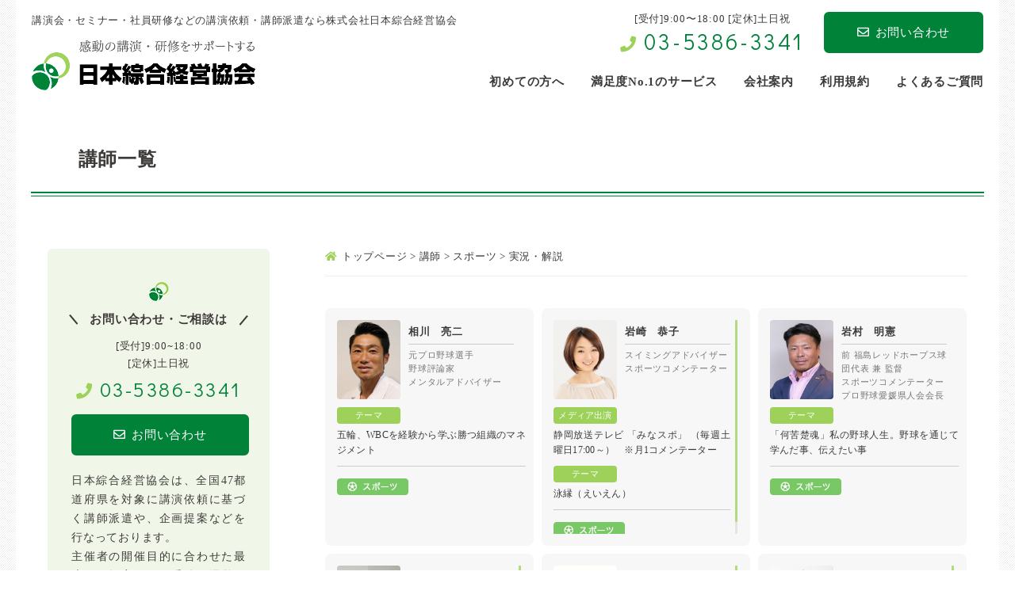

--- FILE ---
content_type: text/html; charset=UTF-8
request_url: https://www.koushihaken.com/member/theme/pc13/cc54/
body_size: 14727
content:
<!doctype html>
<html lang="ja">
<head>
	<meta charset="utf-8">
	
	<meta name="viewport" content="width=device-width,user-scalable=yes">
	<link rel="icon" href="https://www.koushihaken.com/wp-content/themes/sougo-kyoukai/favicon.ico" type="image/x-icon" />
	<link rel="shortcut icon" href="https://www.koushihaken.com/wp-content/themes/sougo-kyoukai/favicon.ico" type="image/x-icon" />

	<!--[if lt IE 9]>
	<script src="//css3-mediaqueries-js.googlecode.com/svn/trunk/css3-mediaqueries.js"></script>
	<![endif]-->

<!-- Google Tag Manager --><script>(function(w,d,s,l,i){w[l]=w[l]||[];w[l].push({'gtm.start':
new Date().getTime(),event:'gtm.js'});var f=d.getElementsByTagName(s)[0],
j=d.createElement(s),dl=l!='dataLayer'?'&l='+l:'';j.async=true;j.src=
'https://www.googletagmanager.com/gtm.js?id='+i+dl;f.parentNode.insertBefore(j,f);
})(window,document,'script','dataLayer','GTM-5JZG3PS');</script>
<!-- End Google Tag Manager -->

	<style>img:is([sizes="auto" i], [sizes^="auto," i]) { contain-intrinsic-size: 3000px 1500px }</style>
	
		<!-- All in One SEO 4.8.1.1 - aioseo.com -->
		<title>実況・解説 | 講演依頼、講師派遣なら日本綜合経営協会</title>
	<meta name="robots" content="max-snippet:-1, max-image-preview:large, max-video-preview:-1" />
	<link rel="canonical" href="https://www.koushihaken.com/member/theme/pc13/cc54/" />
	<link rel="next" href="https://www.koushihaken.com/member/theme/pc13/cc54/page/2/" />
	<meta name="generator" content="All in One SEO (AIOSEO) 4.8.1.1" />
		<meta property="og:locale" content="ja_JP" />
		<meta property="og:site_name" content="講演依頼、講師派遣なら日本綜合経営協会 | 講演会・セミナー・社員研修などの講演依頼、講師派遣なら株式会社日本綜合経営協会" />
		<meta property="og:type" content="website" />
		<meta property="og:url" content="https://www.koushihaken.com/member/theme/pc13/cc54/" />
		<meta name="twitter:card" content="summary" />
		<script type="application/ld+json" class="aioseo-schema">
			{"@context":"https:\/\/schema.org","@graph":[{"@type":"BreadcrumbList","@id":"https:\/\/www.koushihaken.com\/member\/theme\/pc13\/cc54\/#breadcrumblist","itemListElement":[{"@type":"ListItem","@id":"https:\/\/www.koushihaken.com\/#listItem","position":1,"name":"\u5bb6","item":"https:\/\/www.koushihaken.com\/","nextItem":{"@type":"ListItem","@id":"https:\/\/www.koushihaken.com\/member\/theme\/pc13\/#listItem","name":"\u30b9\u30dd\u30fc\u30c4"}},{"@type":"ListItem","@id":"https:\/\/www.koushihaken.com\/member\/theme\/pc13\/#listItem","position":2,"name":"\u30b9\u30dd\u30fc\u30c4","item":"https:\/\/www.koushihaken.com\/member\/theme\/pc13\/","nextItem":{"@type":"ListItem","@id":"https:\/\/www.koushihaken.com\/member\/theme\/pc13\/cc54\/#listItem","name":"\u5b9f\u6cc1\u30fb\u89e3\u8aac"},"previousItem":{"@type":"ListItem","@id":"https:\/\/www.koushihaken.com\/#listItem","name":"\u5bb6"}},{"@type":"ListItem","@id":"https:\/\/www.koushihaken.com\/member\/theme\/pc13\/cc54\/#listItem","position":3,"name":"\u5b9f\u6cc1\u30fb\u89e3\u8aac","previousItem":{"@type":"ListItem","@id":"https:\/\/www.koushihaken.com\/member\/theme\/pc13\/#listItem","name":"\u30b9\u30dd\u30fc\u30c4"}}]},{"@type":"CollectionPage","@id":"https:\/\/www.koushihaken.com\/member\/theme\/pc13\/cc54\/#collectionpage","url":"https:\/\/www.koushihaken.com\/member\/theme\/pc13\/cc54\/","name":"\u5b9f\u6cc1\u30fb\u89e3\u8aac | \u8b1b\u6f14\u4f9d\u983c\u3001\u8b1b\u5e2b\u6d3e\u9063\u306a\u3089\u65e5\u672c\u7d9c\u5408\u7d4c\u55b6\u5354\u4f1a","inLanguage":"ja","isPartOf":{"@id":"https:\/\/www.koushihaken.com\/#website"},"breadcrumb":{"@id":"https:\/\/www.koushihaken.com\/member\/theme\/pc13\/cc54\/#breadcrumblist"}},{"@type":"Organization","@id":"https:\/\/www.koushihaken.com\/#organization","name":"\u8b1b\u6f14\u4f9d\u983c\u3001\u8b1b\u5e2b\u6d3e\u9063\u306a\u3089\u65e5\u672c\u7d9c\u5408\u7d4c\u55b6\u5354\u4f1a","description":"\u8b1b\u6f14\u4f1a\u30fb\u30bb\u30df\u30ca\u30fc\u30fb\u793e\u54e1\u7814\u4fee\u306a\u3069\u306e\u8b1b\u6f14\u4f9d\u983c\u3001\u8b1b\u5e2b\u6d3e\u9063\u306a\u3089\u682a\u5f0f\u4f1a\u793e\u65e5\u672c\u7d9c\u5408\u7d4c\u55b6\u5354\u4f1a","url":"https:\/\/www.koushihaken.com\/"},{"@type":"WebSite","@id":"https:\/\/www.koushihaken.com\/#website","url":"https:\/\/www.koushihaken.com\/","name":"\u8b1b\u6f14\u4f9d\u983c\u3001\u8b1b\u5e2b\u6d3e\u9063\u306a\u3089\u65e5\u672c\u7d9c\u5408\u7d4c\u55b6\u5354\u4f1a","description":"\u8b1b\u6f14\u4f1a\u30fb\u30bb\u30df\u30ca\u30fc\u30fb\u793e\u54e1\u7814\u4fee\u306a\u3069\u306e\u8b1b\u6f14\u4f9d\u983c\u3001\u8b1b\u5e2b\u6d3e\u9063\u306a\u3089\u682a\u5f0f\u4f1a\u793e\u65e5\u672c\u7d9c\u5408\u7d4c\u55b6\u5354\u4f1a","inLanguage":"ja","publisher":{"@id":"https:\/\/www.koushihaken.com\/#organization"}}]}
		</script>
		<!-- All in One SEO -->

<link rel='dns-prefetch' href='//yubinbango.github.io' />
<link rel='dns-prefetch' href='//fonts.googleapis.com' />
<link rel='dns-prefetch' href='//use.fontawesome.com' />
<link rel="alternate" type="application/rss+xml" title="講演依頼、講師派遣なら日本綜合経営協会 &raquo; 講師 フィード" href="https://www.koushihaken.com/member/feed/" />
<script type="text/javascript">
/* <![CDATA[ */
window._wpemojiSettings = {"baseUrl":"https:\/\/s.w.org\/images\/core\/emoji\/16.0.1\/72x72\/","ext":".png","svgUrl":"https:\/\/s.w.org\/images\/core\/emoji\/16.0.1\/svg\/","svgExt":".svg","source":{"concatemoji":"https:\/\/www.koushihaken.com\/wp-includes\/js\/wp-emoji-release.min.js?ver=d9e083e900f8b1ca4d7dd7fb097856d4"}};
/*! This file is auto-generated */
!function(s,n){var o,i,e;function c(e){try{var t={supportTests:e,timestamp:(new Date).valueOf()};sessionStorage.setItem(o,JSON.stringify(t))}catch(e){}}function p(e,t,n){e.clearRect(0,0,e.canvas.width,e.canvas.height),e.fillText(t,0,0);var t=new Uint32Array(e.getImageData(0,0,e.canvas.width,e.canvas.height).data),a=(e.clearRect(0,0,e.canvas.width,e.canvas.height),e.fillText(n,0,0),new Uint32Array(e.getImageData(0,0,e.canvas.width,e.canvas.height).data));return t.every(function(e,t){return e===a[t]})}function u(e,t){e.clearRect(0,0,e.canvas.width,e.canvas.height),e.fillText(t,0,0);for(var n=e.getImageData(16,16,1,1),a=0;a<n.data.length;a++)if(0!==n.data[a])return!1;return!0}function f(e,t,n,a){switch(t){case"flag":return n(e,"\ud83c\udff3\ufe0f\u200d\u26a7\ufe0f","\ud83c\udff3\ufe0f\u200b\u26a7\ufe0f")?!1:!n(e,"\ud83c\udde8\ud83c\uddf6","\ud83c\udde8\u200b\ud83c\uddf6")&&!n(e,"\ud83c\udff4\udb40\udc67\udb40\udc62\udb40\udc65\udb40\udc6e\udb40\udc67\udb40\udc7f","\ud83c\udff4\u200b\udb40\udc67\u200b\udb40\udc62\u200b\udb40\udc65\u200b\udb40\udc6e\u200b\udb40\udc67\u200b\udb40\udc7f");case"emoji":return!a(e,"\ud83e\udedf")}return!1}function g(e,t,n,a){var r="undefined"!=typeof WorkerGlobalScope&&self instanceof WorkerGlobalScope?new OffscreenCanvas(300,150):s.createElement("canvas"),o=r.getContext("2d",{willReadFrequently:!0}),i=(o.textBaseline="top",o.font="600 32px Arial",{});return e.forEach(function(e){i[e]=t(o,e,n,a)}),i}function t(e){var t=s.createElement("script");t.src=e,t.defer=!0,s.head.appendChild(t)}"undefined"!=typeof Promise&&(o="wpEmojiSettingsSupports",i=["flag","emoji"],n.supports={everything:!0,everythingExceptFlag:!0},e=new Promise(function(e){s.addEventListener("DOMContentLoaded",e,{once:!0})}),new Promise(function(t){var n=function(){try{var e=JSON.parse(sessionStorage.getItem(o));if("object"==typeof e&&"number"==typeof e.timestamp&&(new Date).valueOf()<e.timestamp+604800&&"object"==typeof e.supportTests)return e.supportTests}catch(e){}return null}();if(!n){if("undefined"!=typeof Worker&&"undefined"!=typeof OffscreenCanvas&&"undefined"!=typeof URL&&URL.createObjectURL&&"undefined"!=typeof Blob)try{var e="postMessage("+g.toString()+"("+[JSON.stringify(i),f.toString(),p.toString(),u.toString()].join(",")+"));",a=new Blob([e],{type:"text/javascript"}),r=new Worker(URL.createObjectURL(a),{name:"wpTestEmojiSupports"});return void(r.onmessage=function(e){c(n=e.data),r.terminate(),t(n)})}catch(e){}c(n=g(i,f,p,u))}t(n)}).then(function(e){for(var t in e)n.supports[t]=e[t],n.supports.everything=n.supports.everything&&n.supports[t],"flag"!==t&&(n.supports.everythingExceptFlag=n.supports.everythingExceptFlag&&n.supports[t]);n.supports.everythingExceptFlag=n.supports.everythingExceptFlag&&!n.supports.flag,n.DOMReady=!1,n.readyCallback=function(){n.DOMReady=!0}}).then(function(){return e}).then(function(){var e;n.supports.everything||(n.readyCallback(),(e=n.source||{}).concatemoji?t(e.concatemoji):e.wpemoji&&e.twemoji&&(t(e.twemoji),t(e.wpemoji)))}))}((window,document),window._wpemojiSettings);
/* ]]> */
</script>
<style id='wp-emoji-styles-inline-css' type='text/css'>

	img.wp-smiley, img.emoji {
		display: inline !important;
		border: none !important;
		box-shadow: none !important;
		height: 1em !important;
		width: 1em !important;
		margin: 0 0.07em !important;
		vertical-align: -0.1em !important;
		background: none !important;
		padding: 0 !important;
	}
</style>
<link rel='stylesheet' id='wp-block-library-css' href='https://www.koushihaken.com/wp-includes/css/dist/block-library/style.min.css?ver=d9e083e900f8b1ca4d7dd7fb097856d4' type='text/css' media='all' />
<style id='classic-theme-styles-inline-css' type='text/css'>
/*! This file is auto-generated */
.wp-block-button__link{color:#fff;background-color:#32373c;border-radius:9999px;box-shadow:none;text-decoration:none;padding:calc(.667em + 2px) calc(1.333em + 2px);font-size:1.125em}.wp-block-file__button{background:#32373c;color:#fff;text-decoration:none}
</style>
<style id='global-styles-inline-css' type='text/css'>
:root{--wp--preset--aspect-ratio--square: 1;--wp--preset--aspect-ratio--4-3: 4/3;--wp--preset--aspect-ratio--3-4: 3/4;--wp--preset--aspect-ratio--3-2: 3/2;--wp--preset--aspect-ratio--2-3: 2/3;--wp--preset--aspect-ratio--16-9: 16/9;--wp--preset--aspect-ratio--9-16: 9/16;--wp--preset--color--black: #000000;--wp--preset--color--cyan-bluish-gray: #abb8c3;--wp--preset--color--white: #ffffff;--wp--preset--color--pale-pink: #f78da7;--wp--preset--color--vivid-red: #cf2e2e;--wp--preset--color--luminous-vivid-orange: #ff6900;--wp--preset--color--luminous-vivid-amber: #fcb900;--wp--preset--color--light-green-cyan: #7bdcb5;--wp--preset--color--vivid-green-cyan: #00d084;--wp--preset--color--pale-cyan-blue: #8ed1fc;--wp--preset--color--vivid-cyan-blue: #0693e3;--wp--preset--color--vivid-purple: #9b51e0;--wp--preset--gradient--vivid-cyan-blue-to-vivid-purple: linear-gradient(135deg,rgba(6,147,227,1) 0%,rgb(155,81,224) 100%);--wp--preset--gradient--light-green-cyan-to-vivid-green-cyan: linear-gradient(135deg,rgb(122,220,180) 0%,rgb(0,208,130) 100%);--wp--preset--gradient--luminous-vivid-amber-to-luminous-vivid-orange: linear-gradient(135deg,rgba(252,185,0,1) 0%,rgba(255,105,0,1) 100%);--wp--preset--gradient--luminous-vivid-orange-to-vivid-red: linear-gradient(135deg,rgba(255,105,0,1) 0%,rgb(207,46,46) 100%);--wp--preset--gradient--very-light-gray-to-cyan-bluish-gray: linear-gradient(135deg,rgb(238,238,238) 0%,rgb(169,184,195) 100%);--wp--preset--gradient--cool-to-warm-spectrum: linear-gradient(135deg,rgb(74,234,220) 0%,rgb(151,120,209) 20%,rgb(207,42,186) 40%,rgb(238,44,130) 60%,rgb(251,105,98) 80%,rgb(254,248,76) 100%);--wp--preset--gradient--blush-light-purple: linear-gradient(135deg,rgb(255,206,236) 0%,rgb(152,150,240) 100%);--wp--preset--gradient--blush-bordeaux: linear-gradient(135deg,rgb(254,205,165) 0%,rgb(254,45,45) 50%,rgb(107,0,62) 100%);--wp--preset--gradient--luminous-dusk: linear-gradient(135deg,rgb(255,203,112) 0%,rgb(199,81,192) 50%,rgb(65,88,208) 100%);--wp--preset--gradient--pale-ocean: linear-gradient(135deg,rgb(255,245,203) 0%,rgb(182,227,212) 50%,rgb(51,167,181) 100%);--wp--preset--gradient--electric-grass: linear-gradient(135deg,rgb(202,248,128) 0%,rgb(113,206,126) 100%);--wp--preset--gradient--midnight: linear-gradient(135deg,rgb(2,3,129) 0%,rgb(40,116,252) 100%);--wp--preset--font-size--small: 13px;--wp--preset--font-size--medium: 20px;--wp--preset--font-size--large: 36px;--wp--preset--font-size--x-large: 42px;--wp--preset--spacing--20: 0.44rem;--wp--preset--spacing--30: 0.67rem;--wp--preset--spacing--40: 1rem;--wp--preset--spacing--50: 1.5rem;--wp--preset--spacing--60: 2.25rem;--wp--preset--spacing--70: 3.38rem;--wp--preset--spacing--80: 5.06rem;--wp--preset--shadow--natural: 6px 6px 9px rgba(0, 0, 0, 0.2);--wp--preset--shadow--deep: 12px 12px 50px rgba(0, 0, 0, 0.4);--wp--preset--shadow--sharp: 6px 6px 0px rgba(0, 0, 0, 0.2);--wp--preset--shadow--outlined: 6px 6px 0px -3px rgba(255, 255, 255, 1), 6px 6px rgba(0, 0, 0, 1);--wp--preset--shadow--crisp: 6px 6px 0px rgba(0, 0, 0, 1);}:where(.is-layout-flex){gap: 0.5em;}:where(.is-layout-grid){gap: 0.5em;}body .is-layout-flex{display: flex;}.is-layout-flex{flex-wrap: wrap;align-items: center;}.is-layout-flex > :is(*, div){margin: 0;}body .is-layout-grid{display: grid;}.is-layout-grid > :is(*, div){margin: 0;}:where(.wp-block-columns.is-layout-flex){gap: 2em;}:where(.wp-block-columns.is-layout-grid){gap: 2em;}:where(.wp-block-post-template.is-layout-flex){gap: 1.25em;}:where(.wp-block-post-template.is-layout-grid){gap: 1.25em;}.has-black-color{color: var(--wp--preset--color--black) !important;}.has-cyan-bluish-gray-color{color: var(--wp--preset--color--cyan-bluish-gray) !important;}.has-white-color{color: var(--wp--preset--color--white) !important;}.has-pale-pink-color{color: var(--wp--preset--color--pale-pink) !important;}.has-vivid-red-color{color: var(--wp--preset--color--vivid-red) !important;}.has-luminous-vivid-orange-color{color: var(--wp--preset--color--luminous-vivid-orange) !important;}.has-luminous-vivid-amber-color{color: var(--wp--preset--color--luminous-vivid-amber) !important;}.has-light-green-cyan-color{color: var(--wp--preset--color--light-green-cyan) !important;}.has-vivid-green-cyan-color{color: var(--wp--preset--color--vivid-green-cyan) !important;}.has-pale-cyan-blue-color{color: var(--wp--preset--color--pale-cyan-blue) !important;}.has-vivid-cyan-blue-color{color: var(--wp--preset--color--vivid-cyan-blue) !important;}.has-vivid-purple-color{color: var(--wp--preset--color--vivid-purple) !important;}.has-black-background-color{background-color: var(--wp--preset--color--black) !important;}.has-cyan-bluish-gray-background-color{background-color: var(--wp--preset--color--cyan-bluish-gray) !important;}.has-white-background-color{background-color: var(--wp--preset--color--white) !important;}.has-pale-pink-background-color{background-color: var(--wp--preset--color--pale-pink) !important;}.has-vivid-red-background-color{background-color: var(--wp--preset--color--vivid-red) !important;}.has-luminous-vivid-orange-background-color{background-color: var(--wp--preset--color--luminous-vivid-orange) !important;}.has-luminous-vivid-amber-background-color{background-color: var(--wp--preset--color--luminous-vivid-amber) !important;}.has-light-green-cyan-background-color{background-color: var(--wp--preset--color--light-green-cyan) !important;}.has-vivid-green-cyan-background-color{background-color: var(--wp--preset--color--vivid-green-cyan) !important;}.has-pale-cyan-blue-background-color{background-color: var(--wp--preset--color--pale-cyan-blue) !important;}.has-vivid-cyan-blue-background-color{background-color: var(--wp--preset--color--vivid-cyan-blue) !important;}.has-vivid-purple-background-color{background-color: var(--wp--preset--color--vivid-purple) !important;}.has-black-border-color{border-color: var(--wp--preset--color--black) !important;}.has-cyan-bluish-gray-border-color{border-color: var(--wp--preset--color--cyan-bluish-gray) !important;}.has-white-border-color{border-color: var(--wp--preset--color--white) !important;}.has-pale-pink-border-color{border-color: var(--wp--preset--color--pale-pink) !important;}.has-vivid-red-border-color{border-color: var(--wp--preset--color--vivid-red) !important;}.has-luminous-vivid-orange-border-color{border-color: var(--wp--preset--color--luminous-vivid-orange) !important;}.has-luminous-vivid-amber-border-color{border-color: var(--wp--preset--color--luminous-vivid-amber) !important;}.has-light-green-cyan-border-color{border-color: var(--wp--preset--color--light-green-cyan) !important;}.has-vivid-green-cyan-border-color{border-color: var(--wp--preset--color--vivid-green-cyan) !important;}.has-pale-cyan-blue-border-color{border-color: var(--wp--preset--color--pale-cyan-blue) !important;}.has-vivid-cyan-blue-border-color{border-color: var(--wp--preset--color--vivid-cyan-blue) !important;}.has-vivid-purple-border-color{border-color: var(--wp--preset--color--vivid-purple) !important;}.has-vivid-cyan-blue-to-vivid-purple-gradient-background{background: var(--wp--preset--gradient--vivid-cyan-blue-to-vivid-purple) !important;}.has-light-green-cyan-to-vivid-green-cyan-gradient-background{background: var(--wp--preset--gradient--light-green-cyan-to-vivid-green-cyan) !important;}.has-luminous-vivid-amber-to-luminous-vivid-orange-gradient-background{background: var(--wp--preset--gradient--luminous-vivid-amber-to-luminous-vivid-orange) !important;}.has-luminous-vivid-orange-to-vivid-red-gradient-background{background: var(--wp--preset--gradient--luminous-vivid-orange-to-vivid-red) !important;}.has-very-light-gray-to-cyan-bluish-gray-gradient-background{background: var(--wp--preset--gradient--very-light-gray-to-cyan-bluish-gray) !important;}.has-cool-to-warm-spectrum-gradient-background{background: var(--wp--preset--gradient--cool-to-warm-spectrum) !important;}.has-blush-light-purple-gradient-background{background: var(--wp--preset--gradient--blush-light-purple) !important;}.has-blush-bordeaux-gradient-background{background: var(--wp--preset--gradient--blush-bordeaux) !important;}.has-luminous-dusk-gradient-background{background: var(--wp--preset--gradient--luminous-dusk) !important;}.has-pale-ocean-gradient-background{background: var(--wp--preset--gradient--pale-ocean) !important;}.has-electric-grass-gradient-background{background: var(--wp--preset--gradient--electric-grass) !important;}.has-midnight-gradient-background{background: var(--wp--preset--gradient--midnight) !important;}.has-small-font-size{font-size: var(--wp--preset--font-size--small) !important;}.has-medium-font-size{font-size: var(--wp--preset--font-size--medium) !important;}.has-large-font-size{font-size: var(--wp--preset--font-size--large) !important;}.has-x-large-font-size{font-size: var(--wp--preset--font-size--x-large) !important;}
:where(.wp-block-post-template.is-layout-flex){gap: 1.25em;}:where(.wp-block-post-template.is-layout-grid){gap: 1.25em;}
:where(.wp-block-columns.is-layout-flex){gap: 2em;}:where(.wp-block-columns.is-layout-grid){gap: 2em;}
:root :where(.wp-block-pullquote){font-size: 1.5em;line-height: 1.6;}
</style>
<link rel='stylesheet' id='contact-form-7-css' href='https://www.koushihaken.com/wp-content/plugins/contact-form-7/includes/css/styles.css?ver=6.0.6' type='text/css' media='all' />
<link rel='stylesheet' id='walcf7-datepicker-css-css' href='https://www.koushihaken.com/wp-content/plugins/date-time-picker-for-contact-form-7/assets/css/jquery.datetimepicker.min.css?ver=1.0.0' type='text/css' media='all' />
<link rel='stylesheet' id='wp-pagenavi-css' href='https://www.koushihaken.com/wp-content/plugins/wp-pagenavi/pagenavi-css.css?ver=2.70' type='text/css' media='all' />
<link rel='stylesheet' id='reset-css' href='https://www.koushihaken.com/wp-content/themes/sougo-kyoukai/css/reset.css?ver=d9e083e900f8b1ca4d7dd7fb097856d4' type='text/css' media='all' />
<link rel='stylesheet' id='style-css' href='https://www.koushihaken.com/wp-content/themes/sougo-kyoukai/style.css?ver=d9e083e900f8b1ca4d7dd7fb097856d4' type='text/css' media='all' />
<link rel='stylesheet' id='sp_common-css' href='https://www.koushihaken.com/wp-content/themes/sougo-kyoukai/css/sp_common.css?ver=d9e083e900f8b1ca4d7dd7fb097856d4' type='text/css' media='all' />
<link rel='stylesheet' id='sp-css' href='https://www.koushihaken.com/wp-content/themes/sougo-kyoukai/css/sp.css?ver=d9e083e900f8b1ca4d7dd7fb097856d4' type='text/css' media='all' />
<link rel='stylesheet' id='top-css' href='https://www.koushihaken.com/wp-content/themes/sougo-kyoukai/css/top.css?ver=d9e083e900f8b1ca4d7dd7fb097856d4' type='text/css' media='all' />
<link rel='stylesheet' id='header-css' href='https://www.koushihaken.com/wp-content/themes/sougo-kyoukai/css/header.css?ver=d9e083e900f8b1ca4d7dd7fb097856d4' type='text/css' media='all' />
<link rel='stylesheet' id='footer-css' href='https://www.koushihaken.com/wp-content/themes/sougo-kyoukai/css/footer.css?ver=d9e083e900f8b1ca4d7dd7fb097856d4' type='text/css' media='all' />
<link rel='stylesheet' id='left-css' href='https://www.koushihaken.com/wp-content/themes/sougo-kyoukai/css/left.css?ver=d9e083e900f8b1ca4d7dd7fb097856d4' type='text/css' media='all' />
<link rel='stylesheet' id='right-css' href='https://www.koushihaken.com/wp-content/themes/sougo-kyoukai/css/right.css?ver=d9e083e900f8b1ca4d7dd7fb097856d4' type='text/css' media='all' />
<link rel='stylesheet' id='google-fonts-css' href='//fonts.googleapis.com/css?family=Didact+Gothic&#038;display=swap&#038;ver=6.8.3' type='text/css' media='all' />
<link rel='stylesheet' id='fontawesome-css' href='//use.fontawesome.com/releases/v5.7.2/css/all.css?ver=d9e083e900f8b1ca4d7dd7fb097856d4' type='text/css' media='all' />
<link rel='stylesheet' id='mCustomScrollbar-css' href='https://www.koushihaken.com/wp-content/themes/sougo-kyoukai/js/mCustomScrollbar/jquery.mCustomScrollbar.css?ver=d9e083e900f8b1ca4d7dd7fb097856d4' type='text/css' media='all' />
<script type="text/javascript" src="https://www.koushihaken.com/wp-content/themes/sougo-kyoukai/js/jquery-1.12.0.min.js?ver=d9e083e900f8b1ca4d7dd7fb097856d4" id="jquery-js"></script>
<script type="text/javascript" src="https://www.koushihaken.com/wp-content/themes/sougo-kyoukai/js/custom.js?ver=d9e083e900f8b1ca4d7dd7fb097856d4" id="custom-js"></script>
<script type="text/javascript" src="https://www.koushihaken.com/wp-content/themes/sougo-kyoukai/js/member-search.js?ver=d9e083e900f8b1ca4d7dd7fb097856d4" id="member-search-js"></script>
<script type="text/javascript" src="https://www.koushihaken.com/wp-content/themes/sougo-kyoukai/js/rollover.js?ver=d9e083e900f8b1ca4d7dd7fb097856d4" id="rollover-js"></script>
<script type="text/javascript" src="https://www.koushihaken.com/wp-content/themes/sougo-kyoukai/js/smoothScroll.js?ver=d9e083e900f8b1ca4d7dd7fb097856d4" id="smoothScroll-js"></script>
<script type="text/javascript" src="https://www.koushihaken.com/wp-content/themes/sougo-kyoukai/js/spMenu.js?ver=d9e083e900f8b1ca4d7dd7fb097856d4" id="spMenu-js"></script>
<script type="text/javascript" src="https://www.koushihaken.com/wp-content/themes/sougo-kyoukai/js/pagetop.js?ver=d9e083e900f8b1ca4d7dd7fb097856d4" id="pagetop-js"></script>
<script type="text/javascript" src="https://www.koushihaken.com/wp-content/themes/sougo-kyoukai/js/mCustomScrollbar/jquery.mCustomScrollbar.js?ver=d9e083e900f8b1ca4d7dd7fb097856d4" id="mCustomScrollbar-js"></script>
<script type="text/javascript" src="//yubinbango.github.io/yubinbango/yubinbango.js?ver=d9e083e900f8b1ca4d7dd7fb097856d4" id="yubinbango-js"></script>
<link rel="https://api.w.org/" href="https://www.koushihaken.com/wp-json/" /></head>

<body data-rsssl=1 id="wrapper">
<!-- Google Tag Manager (noscript) --><noscript><iframe src="https://www.googletagmanager.com/ns.html?id=GTM-5JZG3PS"
height="0" width="0" style="display:none;visibility:hidden"></iframe></noscript>
<!-- End Google Tag Manager (noscript) -->

<div id="container">

		<header>
			<div class="inner clearfix">
					<h1><a href="/"><img src="https://www.koushihaken.com/wp-content/themes/sougo-kyoukai/images/logo.png" alt="講演会・セミナー・社員研修などの講演依頼、講師派遣なら株式会社日本綜合経営協会"></a></h1>
					<p class="header_catch">講演会・セミナー・社員研修などの講演依頼・講師派遣なら株式会社日本綜合経営協会</p>
					<ul class="header_info clearfix">
						<li class="header_tel">
							<dl>
								<dt>[受付]9:00〜18:00 [定休]土日祝</dt>
								<!-- オリジナル→[受付時間]9:00~18:00 [定休日]土日祝日 -->
								<dd><i class="fas fa-phone"></i><a href="tel:03-5386-3341">03-5386-3341</a></dd>
							</dl>
						</li>
						<li class="header_mail"><a href="/form"><i class="far fa-envelope"></i>お問い合わせ</a></li>
					</ul>
			</div>

			<nav><!-- ↓PCのナビここから↓ -->
				<ul class="clearfix">
					<li><a href="/guide"><span>初めての方へ</span></a></li>
					<li><a href="/about"><span>満足度No.1のサービス</span></a></li>
					<li><a href="/company"><span>会社案内</span></a></li>
					<li><a href="/policy"><span>利用規約</span></a></li>
					<li><a href="/qa"><span>よくあるご質問</span></a></li>
				</ul>
			</nav><!-- ↑PCのナビここまで↑ -->
		</header>

		<div class="sp_navi sp"><!-- ↓スマホのナビここから↓ -->
			<h1><a href="/"><span><img src="https://www.koushihaken.com/wp-content/themes/sougo-kyoukai/images/logo.png" alt="日本綜合経営協会"></span></a></h1>
		<dl>
			<dt> <a> <span></span> <span></span> <span></span> </a> </dt>
			<dd>
				<ul class="sp_link clearfix">
					<li><a href="/"><i class="fa fa-angle-right"></i>ホーム</a></li>
					<li><a href="/guide"><i class="fa fa-angle-right"></i>初めての方へ</a></li>
					<li><a href="/about"><i class="fa fa-angle-right"></i>満足度No.1のサービス</a></li>
					<li><a href="/company"><i class="fa fa-angle-right"></i>会社案内</a></li>
					<li><a href="/policy"><i class="fa fa-angle-right"></i>利用規約</a></li>
					<li><a href="/qa"><i class="fa fa-angle-right"></i>よくあるご質問</a></li>
				</ul>
			</dd>
		</dl>
		</div><!-- ↑スマホのナビここまで↑ -->

<div id="mainvisual">
	<h2>講師一覧</h2>
</div>

<main class="clearfix">

	<div id="contents_right">

					<div class="breadcrumbs">
				<p><!-- Breadcrumb NavXT 6.4.0 -->
<span property="itemListElement" typeof="ListItem"><a property="item" typeof="WebPage" title="Go to 講演依頼、講師派遣なら日本綜合経営協会." href="https://www.koushihaken.com" class="home" ><span property="name"><i class="fas fa-home"></i>トップページ</span></a><meta property="position" content="1"></span> &gt; <span property="itemListElement" typeof="ListItem"><a property="item" typeof="WebPage" title="Go to 講師." href="https://www.koushihaken.com/member/" class="post post-member-archive" ><span property="name">講師</span></a><meta property="position" content="2"></span> &gt; <span property="itemListElement" typeof="ListItem"><a property="item" typeof="WebPage" title="Go to the スポーツ テーマ archives." href="https://www.koushihaken.com/member/theme/pc13/" class="taxonomy theme" ><span property="name">スポーツ</span></a><meta property="position" content="3"></span> &gt; <span property="itemListElement" typeof="ListItem"><span property="name">実況・解説</span><meta property="position" content="4"></span></p>
			</div>

			<div class="archive-member_list clearfix">
				<ul class="clearfix">
																													<li class="clearfix mcs-y">
							<div class="caster_img"><a class="hover80" href="https://www.koushihaken.com/member/3737/"><img src="https://www.koushihaken.com/wp-content/uploads/相川亮二氏1.jpg" alt="相川　亮二"></a></div>
							<div class="caster_name"><a href="https://www.koushihaken.com/member/3737/">相川　亮二</a></div>
							<div class="caster_job_title"><p>元プロ野球選手<br />
野球評論家<br />
メンタルアドバイザー</p></div><div class="clear"></div>
																						<div class="caster_theme">五輪、WBCを経験から学ぶ勝つ組織のマネジメント</div>
																					<ul class="clearfix icon">
																	<li><img src="https://www.koushihaken.com/wp-content/themes/sougo-kyoukai/images/member/icon_pc13.jpg" alt="スポーツ"></li>
															</ul>
						</li>


																													<li class="clearfix mcs-y">
							<div class="caster_img"><a class="hover80" href="https://www.koushihaken.com/member/3617/"><img src="https://www.koushihaken.com/wp-content/uploads/岩崎恭子氏1.jpg" alt="岩崎　恭子"></a></div>
							<div class="caster_name"><a href="https://www.koushihaken.com/member/3617/">岩崎　恭子</a></div>
							<div class="caster_job_title"><p>スイミングアドバイザー<br />
スポーツコメンテーター</p></div><div class="clear"></div>
															<div class="caster_exclusive"><p>静岡放送テレビ 「みなスポ」 （毎週土曜日17:00～）　※月1コメンテーター</p></div>
																						<div class="caster_theme">泳縁（えいえん）</div>
																					<ul class="clearfix icon">
																	<li><img src="https://www.koushihaken.com/wp-content/themes/sougo-kyoukai/images/member/icon_pc13.jpg" alt="スポーツ"></li>
															</ul>
						</li>


																													<li class="clearfix mcs-y">
							<div class="caster_img"><a class="hover80" href="https://www.koushihaken.com/member/2405/"><img src="https://www.koushihaken.com/wp-content/uploads/岩村明憲氏1-2.jpg" alt="岩村　明憲"></a></div>
							<div class="caster_name"><a href="https://www.koushihaken.com/member/2405/">岩村　明憲</a></div>
							<div class="caster_job_title"><p>前 福島レッドホープス球団代表 兼 監督<br />
スポーツコメンテーター<br />
プロ野球愛媛県人会会長</p></div><div class="clear"></div>
																						<div class="caster_theme">「何苦楚魂」私の野球人生。野球を通じて学んだ事、伝えたい事</div>
																					<ul class="clearfix icon">
																	<li><img src="https://www.koushihaken.com/wp-content/themes/sougo-kyoukai/images/member/icon_pc13.jpg" alt="スポーツ"></li>
															</ul>
						</li>


																													<li class="clearfix mcs-y">
							<div class="caster_img"><a class="hover80" href="https://www.koushihaken.com/member/1933/"><img src="https://www.koushihaken.com/wp-content/uploads/egawa_takagi.png" alt="江川卓＆高木豊"></a></div>
							<div class="caster_name"><a href="https://www.koushihaken.com/member/1933/">江川卓＆高木豊</a></div>
							<div class="caster_job_title"><p>プロ野球解説者<br />元プロ野球選手</p></div><div class="clear"></div>
															<div class="caster_exclusive"><p>日本テレビ専属野球解説者<br />日本テレビ系『Going!SportS&amp;News』毎週日曜日夜　コメンテーター</p></div>
																						<div class="caster_theme">トークショー</div>
																					<ul class="clearfix icon">
																	<li><img src="https://www.koushihaken.com/wp-content/themes/sougo-kyoukai/images/member/icon_pc13.jpg" alt="スポーツ"></li>
																	<li><img src="https://www.koushihaken.com/wp-content/themes/sougo-kyoukai/images/member/icon_pc22.jpg" alt="トークショー"></li>
															</ul>
						</li>


																													<li class="clearfix mcs-y">
							<div class="caster_img"><a class="hover80" href="https://www.koushihaken.com/member/1446/"><img src="https://www.koushihaken.com/wp-content/uploads/大林素子氏1-3.jpg" alt="大林　素子"></a></div>
							<div class="caster_name"><a href="https://www.koushihaken.com/member/1446/">大林　素子</a></div>
							<div class="caster_job_title"><p>スポーツキャスター</p></div><div class="clear"></div>
															<div class="caster_exclusive"><p>◆バレーボール関連<br />
NHK「Vリーグ」解説<br />
日本テレビ「FIBVワールドグランドチャンピオンズカップ」解説<br />
TBS「FIBV世界バレー」解説<br />
フジテレビ「若さでアタック！春の高校バレー」キャスター・解説<br />
　　　　　「FIBVワールドグランプリ」「FIBV World Cup」解説</p>
<p>◆レギュラー<br />
CX CS739「バボ Channel TV!バレーボール」<br />
CX CS721「F1GPニュース」</p></div>
																						<div class="caster_theme">マイ・ドリーム</div>
																					<ul class="clearfix icon">
																	<li><img src="https://www.koushihaken.com/wp-content/themes/sougo-kyoukai/images/member/icon_pc13.jpg" alt="スポーツ"></li>
															</ul>
						</li>


																													<li class="clearfix mcs-y">
							<div class="caster_img"><a class="hover80" href="https://www.koushihaken.com/member/3621/"><img src="https://www.koushihaken.com/wp-content/uploads/荻原次晴氏1-3.jpg" alt="荻原　次晴"></a></div>
							<div class="caster_name"><a href="https://www.koushihaken.com/member/3621/">荻原　次晴</a></div>
							<div class="caster_job_title"><p>スポーツキャスター</p></div><div class="clear"></div>
															<div class="caster_exclusive"><p>読売テレビ 「鳥人間コンテスト」ボートリポーター<br />
他</p></div>
																						<div class="caster_theme">次に晴れればそれでいい</div>
																					<ul class="clearfix icon">
																	<li><img src="https://www.koushihaken.com/wp-content/themes/sougo-kyoukai/images/member/icon_pc13.jpg" alt="スポーツ"></li>
															</ul>
						</li>


																													<li class="clearfix mcs-y">
							<div class="caster_img"><a class="hover80" href="https://www.koushihaken.com/member/1655/"><img src="https://www.koushihaken.com/wp-content/uploads/落合博満氏-クレジット要「撮影／佐久間ナオヒト」、トリミング可1.jpg" alt="落合　博満"></a></div>
							<div class="caster_name"><a href="https://www.koushihaken.com/member/1655/">落合　博満</a></div>
							<div class="caster_job_title"><div>野球解説者</div></div><div class="clear"></div>
																						<div class="caster_theme">私の野球人生</div>
																					<ul class="clearfix icon">
																	<li><img src="https://www.koushihaken.com/wp-content/themes/sougo-kyoukai/images/member/icon_pc13.jpg" alt="スポーツ"></li>
															</ul>
						</li>


																													<li class="clearfix mcs-y">
							<div class="caster_img"><a class="hover80" href="https://www.koushihaken.com/member/1393/"><img src="https://www.koushihaken.com/wp-content/uploads/金村義明氏・新.jpg" alt="金村　義明"></a></div>
							<div class="caster_name"><a href="https://www.koushihaken.com/member/1393/">金村　義明</a></div>
							<div class="caster_job_title"><div>野球解説者</div></div><div class="clear"></div>
															<div class="caster_exclusive"><p>テレビ東京「主治医が見つかる診療所」<br />
CS「プロ野球ニュース」 23:00～23:50　火曜MC＋不定期解説 レギュラー<br />
J-SPORTS　不定期解説<br />
関西テレビ　不定期解説<br />
他多数</p></div>
																						<div class="caster_theme">わがプロ野球人生−果報は動いてつかめ−</div>
																					<ul class="clearfix icon">
																	<li><img src="https://www.koushihaken.com/wp-content/themes/sougo-kyoukai/images/member/icon_pc13.jpg" alt="スポーツ"></li>
															</ul>
						</li>


																													<li class="clearfix mcs-y">
							<div class="caster_img"><a class="hover80" href="https://www.koushihaken.com/member/3626/"><img src="https://www.koushihaken.com/wp-content/uploads/亀山つとむ氏1.jpg" alt="亀山　つとむ"></a></div>
							<div class="caster_name"><a href="https://www.koushihaken.com/member/3626/">亀山　つとむ</a></div>
							<div class="caster_job_title"><p>野球解説者<br />
スポーツキャスター</p></div><div class="clear"></div>
															<div class="caster_exclusive"><p>毎日放送（MBS）　プロ野球解説　※専属野球解説者</p></div>
																						<div class="caster_theme">少年野球を世界一に導いた指導法</div>
																					<ul class="clearfix icon">
																	<li><img src="https://www.koushihaken.com/wp-content/themes/sougo-kyoukai/images/member/icon_pc13.jpg" alt="スポーツ"></li>
															</ul>
						</li>


																													<li class="clearfix mcs-y">
							<div class="caster_img"><a class="hover80" href="https://www.koushihaken.com/member/1894/"><img src="https://www.koushihaken.com/wp-content/uploads/小宮山悟氏1-3.jpg" alt="小宮山　悟"></a></div>
							<div class="caster_name"><a href="https://www.koushihaken.com/member/1894/">小宮山　悟</a></div>
							<div class="caster_job_title"><p>プロ野球解説者</p></div><div class="clear"></div>
																						<div class="caster_theme">日本プロ野球、アメリカ大リーグを経験して</div>
																					<ul class="clearfix icon">
																	<li><img src="https://www.koushihaken.com/wp-content/themes/sougo-kyoukai/images/member/icon_pc13.jpg" alt="スポーツ"></li>
															</ul>
						</li>


																													<li class="clearfix mcs-y">
							<div class="caster_img"><a class="hover80" href="https://www.koushihaken.com/member/3763/"><img src="https://www.koushihaken.com/wp-content/uploads/後閑信一氏1.jpg" alt="後閑　信一"></a></div>
							<div class="caster_name"><a href="https://www.koushihaken.com/member/3763/">後閑　信一</a></div>
							<div class="caster_job_title"><p>元競輪選手<br />
日本名輪会会員<br />
スポーツ報知専属評論家</p></div><div class="clear"></div>
																						<div class="caster_theme">競輪から学ぶチームワークと役割</div>
																					<ul class="clearfix icon">
																	<li><img src="https://www.koushihaken.com/wp-content/themes/sougo-kyoukai/images/member/icon_pc13.jpg" alt="スポーツ"></li>
															</ul>
						</li>


																													<li class="clearfix mcs-y">
							<div class="caster_img"><a class="hover80" href="https://www.koushihaken.com/member/3731/"><img src="https://www.koushihaken.com/wp-content/uploads/齊藤明雄氏1.jpg" alt="齊藤　明雄"></a></div>
							<div class="caster_name"><a href="https://www.koushihaken.com/member/3731/">齊藤　明雄</a></div>
							<div class="caster_job_title"><p>元プロ野球選手<br />
野球解説者</p></div><div class="clear"></div>
																						<div class="caster_theme">プロ野球における強い組織とは</div>
																					<ul class="clearfix icon">
																	<li><img src="https://www.koushihaken.com/wp-content/themes/sougo-kyoukai/images/member/icon_pc13.jpg" alt="スポーツ"></li>
															</ul>
						</li>


									</ul>
			</div>

			<div class='wp-pagenavi' role='navigation'>
<span class='pages'>1 / 4</span><span aria-current='page' class='current'>1</span><a class="page larger" title="Page 2" href="https://www.koushihaken.com/member/theme/pc13/cc54/page/2/">2</a><a class="page larger" title="Page 3" href="https://www.koushihaken.com/member/theme/pc13/cc54/page/3/">3</a><a class="page larger" title="Page 4" href="https://www.koushihaken.com/member/theme/pc13/cc54/page/4/">4</a><a class="nextpostslink" rel="next" href="https://www.koushihaken.com/member/theme/pc13/cc54/page/2/">&raquo;</a>
</div>
		
		<div class="contents_right_footer">
	<p class="crf_ico"><img src="https://www.koushihaken.com/wp-content/themes/sougo-kyoukai/images/top_ico01.png"></p>
	<p class="crf_catch">お問い合わせ・ご相談は</p>
	<dl>
		<dt><i class="fas fa-phone-square"></i><a href="tel:03-5386-3341">03-5386-3341</a></dt>
		<dd>[受付]9:00~18:00 [定休]土日祝</dd>
		<!-- オリジナル→[受付時間]9:00~18:00 [定休日]土日祝日 -->
	</dl>
	<p class="crf_mail"><a href="/form"><i class="far fa-envelope"></i>お問い合わせ・ご相談はこちら</a></p>
	<div class="crf_text">
		<p>講師派遣業50年の豊富な経験とノウハウをもとに、講演の目的に合わせた「Web検索だけでは得られない講師情報」をご提供します。講師を選ぶ前に、ぜひ⼀度<a href="/form">ご相談</a>ください</p>
	</div>
</div>

	</div>

	<div id="contents_left">
	<p class="cl_ico"><img src="https://www.koushihaken.com/wp-content/themes/sougo-kyoukai/images/top_ico01.png"></p>
	<p class="cl_catch">お問い合わせ・ご相談は</p>
	<dl>
		<dt>[受付]9:00~18:00<br/>[定休]土日祝</dt>
		<!-- オリジナル→[受付時間]9:00~18:00<br> [定休日]土日祝日 -->
		<dd><i class="fas fa-phone"></i><a href="tel:03-5386-3341">03-5386-3341</a></dd>
	</dl>
	<p class="cl_mail"><a href="/form"><i class="far fa-envelope"></i>お問い合わせ</a></p>
	<div class="cl_text">
	<p>日本綜合経営協会は、全国47都道府県を対象に講演依頼に基づく講師派遣や、企画提案などを行なっております。<br>
	主催者の開催目的に合わせた最適なご提案から、手続き運営サポートまで。業歴50年、経験豊かな当社スタッフにトータルでおまかせください。</p>
	</div>

	<h3><i class="fas fa-search"></i>講師検索</h3>

	<form id="subSearch" method="GET" action="/">
		<input type="hidden" name="s" value="s">
		<div class="left_search_btn">
			<button type="submit" value="">現在の条件で検索する</button>
		</div>

		<dl class="left_search01">
			<dt><i class="fas fa-check"></i>講師名・キーワード</dt>
			<dd><label class="ef"><input type="text" name="keyword" placeholder="おなまえ　たろう　経済"></label></dd>
		</dl>

				
				 
					<dl class="left_search02">
				<dt><i class="fas fa-check"></i>出身・ゆかり</dt>
				<dd>
					<div class="select-wrap">
						<select name="birthplaces">
							<option value="">選択してください</option>
															<option value="st1">北海道</option>
															<option value="st2">青森県</option>
															<option value="st3">岩手県</option>
															<option value="st4">宮城県</option>
															<option value="st5">秋田県</option>
															<option value="st6">山形県</option>
															<option value="st7">福島県</option>
															<option value="st8">茨城県</option>
															<option value="st9">栃木県</option>
															<option value="st10">群馬県</option>
															<option value="st11">埼玉県</option>
															<option value="st12">千葉県</option>
															<option value="st13">東京都</option>
															<option value="st14">神奈川県</option>
															<option value="st15">新潟県</option>
															<option value="st16">富山県</option>
															<option value="st17">石川県</option>
															<option value="st18">福井県</option>
															<option value="st19">山梨県</option>
															<option value="st20">長野県</option>
															<option value="st21">岐阜県</option>
															<option value="st22">静岡県</option>
															<option value="st23">愛知県</option>
															<option value="st24">三重県</option>
															<option value="st25">滋賀県</option>
															<option value="st26">京都府</option>
															<option value="st27">大阪府</option>
															<option value="st28">兵庫県</option>
															<option value="st29">奈良県</option>
															<option value="st30">和歌山県</option>
															<option value="st31">鳥取県</option>
															<option value="st32">島根県</option>
															<option value="st33">岡山県</option>
															<option value="st34">広島県</option>
															<option value="st35">山口県</option>
															<option value="st36">徳島県</option>
															<option value="st37">香川県</option>
															<option value="st38">愛媛県</option>
															<option value="st39">高知県</option>
															<option value="st40">福岡県</option>
															<option value="st41">佐賀県</option>
															<option value="st42">長崎県</option>
															<option value="st43">熊本県</option>
															<option value="st44">大分県</option>
															<option value="st45">宮崎県</option>
															<option value="st46">鹿児島県</option>
															<option value="st47">沖縄県</option>
															<option value="st48">海外</option>
															<option value="%e5%b2%a1%e5%b1%b1%e7%9c%8c%ef%bc%8f%e5%8c%97%e6%b5%b7%e9%81%93">岡山県／北海道</option>
															<option value="%e3%82%a2%e3%83%a1%e3%83%aa%e3%82%ab%e5%90%88%e8%a1%86%e5%9b%bd">アメリカ合衆国</option>
															<option value="%e4%b8%ad%e5%9b%bd">中国</option>
															<option value="%e3%83%8f%e3%83%b3%e3%82%ac%e3%83%aa%e3%83%bc">ハンガリー</option>
															<option value="%e3%82%a2%e3%83%a1%e3%83%aa%e3%82%ab%e5%90%88%e8%a1%86%e5%9b%bd%e3%80%81%e7%be%a4%e9%a6%ac%e7%9c%8c">アメリカ合衆国、群馬県</option>
															<option value="%e3%83%81%e3%83%99%e3%83%83%e3%83%88">チベット</option>
															<option value="%e3%82%aa%e3%83%bc%e3%82%b9%e3%83%88%e3%83%a9%e3%83%aa%e3%82%a2">オーストラリア</option>
															<option value="%e3%83%95%e3%83%a9%e3%83%b3%e3%82%b9">フランス</option>
															<option value="%e3%83%ac%e3%83%90%e3%83%8e%e3%83%b3">レバノン</option>
															<option value="%e5%8f%b0%e6%b9%be">台湾</option>
															<option value="%e3%83%96%e3%83%a9%e3%82%b8%e3%83%ab">ブラジル</option>
															<option value="%e3%82%b9%e3%82%a6%e3%82%a7%e3%83%bc%e3%83%87%e3%83%b3">スウェーデン</option>
															<option value="%e3%82%aa%e3%83%a9%e3%83%b3%e3%83%80">オランダ</option>
													</select>
					</div>
				</dd>
			</dl>
		
				
			<dl class="left_search03">
				<dt><i class="fas fa-check"></i>性別</dt>
				<dd>
					<div class="select-wrap">
						<select name="sexes">
							<option value="">選択してください</option>
															<option value="se1">男性</option>
															<option value="se2">女性</option>
															<option value="se3">その他</option>
													</select>
					</div>
				</dd>
			</dl>
		
		<dl class="left_search04">
			<dt><i class="fas fa-check"></i>ジャンル
				<input type="radio" class="parent-theme reset_btn_left" name="themes" value="">
			</dt>
			<dd class="clearfix">
				<div class="radio-wrap mcs-y">
																							<label><input type="radio" class="parent-theme" name="themes" value="pc1"><span>政治・国際問題</span></label>
																				<label><input type="radio" class="parent-theme" name="themes" value="pc2"><span>経済・金融・税</span></label>
																				<label><input type="radio" class="parent-theme" name="themes" value="pc3"><span>社会問題</span></label>
																				<label><input type="radio" class="parent-theme" name="themes" value="pc4"><span>経営実践</span></label>
																				<label><input type="radio" class="parent-theme" name="themes" value="pc5"><span>経営改革</span></label>
																				<label><input type="radio" class="parent-theme" name="themes" value="pc6"><span>人材育成</span></label>
																				<label><input type="radio" class="parent-theme" name="themes" value="pc7"><span>マーケティング</span></label>
																				<label><input type="radio" class="parent-theme" name="themes" value="pc8"><span>人権・ダイバーシティ・働き方改革</span></label>
																				<label><input type="radio" class="parent-theme" name="themes" value="pc9"><span>リスクマネジメント・人事・労務・法</span></label>
																				<label><input type="radio" class="parent-theme" name="themes" value="pc10"><span>AI（人工知能）・IoT・ICT・先端技術</span></label>
																				<label><input type="radio" class="parent-theme" name="themes" value="pc11"><span>建設・建築・不動産</span></label>
																				<label><input type="radio" class="parent-theme" name="themes" value="pc12"><span>健康・食生活</span></label>
																				<label><input type="radio" class="parent-theme" name="themes" value="pc13"><span>スポーツ</span></label>
																				<label><input type="radio" class="parent-theme" name="themes" value="pc14"><span>ライフスタイル</span></label>
																				<label><input type="radio" class="parent-theme" name="themes" value="pc15"><span>コミュニケーション・話し方</span></label>
																				<label><input type="radio" class="parent-theme" name="themes" value="pc16"><span>社会福祉</span></label>
																				<label><input type="radio" class="parent-theme" name="themes" value="pc17"><span>気象・防災・減災</span></label>
																				<label><input type="radio" class="parent-theme" name="themes" value="pc18"><span>学校・教育</span></label>
																				<label><input type="radio" class="parent-theme" name="themes" value="pc19"><span>文化・教養・科学</span></label>
																				<label><input type="radio" class="parent-theme" name="themes" value="pc20"><span>キャスター・アナウンサー</span></label>
																				<label><input type="radio" class="parent-theme" name="themes" value="pc21"><span>俳優・タレント・モデル</span></label>
																				<label><input type="radio" class="parent-theme" name="themes" value="pc22"><span>トークショー</span></label>
																				<label><input type="radio" class="parent-theme" name="themes" value="pc23"><span>落語・講談・色物</span></label>
																				<label><input type="radio" class="parent-theme" name="themes" value="pc24"><span>安全大会</span></label>
																	</div>
				<div class="radio-wrap mcs-y">
											<div class="pc1 child-theme" style="display:none;">
																													<label><input type="radio" name="themes" value="cc1"><span>国内政治</span></label>
														<label><input type="radio" name="themes" value="cc2"><span>国際情勢</span></label>
														<label><input type="radio" name="themes" value="cc3"><span>外交・防衛</span></label>
													</div>
											<div class="pc2 child-theme" style="display:none;">
																													<label><input type="radio" name="themes" value="cc4"><span>経済</span></label>
														<label><input type="radio" name="themes" value="cc5"><span>金融</span></label>
														<label><input type="radio" name="themes" value="cc6"><span>税制・税理士</span></label>
													</div>
											<div class="pc3 child-theme" style="display:none;">
																													<label><input type="radio" name="themes" value="cc7"><span>地域活性・地方創生</span></label>
														<label><input type="radio" name="themes" value="cc8"><span>SDGs</span></label>
														<label><input type="radio" name="themes" value="cc9"><span>エネルギー・環境問題</span></label>
														<label><input type="radio" name="themes" value="cc10"><span>その他（社会問題）</span></label>
													</div>
											<div class="pc4 child-theme" style="display:none;">
																													<label><input type="radio" name="themes" value="cc11"><span>現役経営者</span></label>
														<label><input type="radio" name="themes" value="cc12"><span>元経営者</span></label>
														<label><input type="radio" name="themes" value="cc91"><span>起業家</span></label>
													</div>
											<div class="pc5 child-theme" style="display:none;">
																													<label><input type="radio" name="themes" value="cc13"><span>イノベーション</span></label>
														<label><input type="radio" name="themes" value="cc14"><span>マネジメント</span></label>
														<label><input type="radio" name="themes" value="cc15"><span>事業承継・M&amp;A</span></label>
														<label><input type="radio" name="themes" value="cc16"><span>生産・ものづくり</span></label>
														<label><input type="radio" name="themes" value="cc92"><span>小売・流通</span></label>
														<label><input type="radio" name="themes" value="cc17"><span>物流</span></label>
														<label><input type="radio" name="themes" value="cc18"><span>コンサルティング</span></label>
														<label><input type="radio" name="themes" value="cc93"><span>経営学</span></label>
														<label><input type="radio" name="themes" value="cc94"><span>ブランディング</span></label>
													</div>
											<div class="pc6 child-theme" style="display:none;">
																													<label><input type="radio" name="themes" value="cc20"><span>接客・接遇・マナー・CS</span></label>
														<label><input type="radio" name="themes" value="cc19"><span>社内研修</span></label>
														<label><input type="radio" name="themes" value="cc21"><span>リーダーシップ</span></label>
														<label><input type="radio" name="themes" value="cc22"><span>モチベーション</span></label>
														<label><input type="radio" name="themes" value="cc23"><span>営業・販売</span></label>
														<label><input type="radio" name="themes" value="cc95"><span>自己啓発</span></label>
														<label><input type="radio" name="themes" value="cc96"><span>キャリア</span></label>
													</div>
											<div class="pc7 child-theme" style="display:none;">
																													<label><input type="radio" name="themes" value="cc27"><span>マーケティング（一般）</span></label>
														<label><input type="radio" name="themes" value="cc26"><span>マーケティング（デジタル）</span></label>
														<label><input type="radio" name="themes" value="cc24"><span>商品開発</span></label>
														<label><input type="radio" name="themes" value="cc25"><span>消費者動向</span></label>
													</div>
											<div class="pc8 child-theme" style="display:none;">
																													<label><input type="radio" name="themes" value="cc29"><span>働き方改革</span></label>
														<label><input type="radio" name="themes" value="cc30"><span>ダイバーシティ</span></label>
														<label><input type="radio" name="themes" value="cc28"><span>女性活躍</span></label>
														<label><input type="radio" name="themes" value="cc31"><span>人権</span></label>
													</div>
											<div class="pc9 child-theme" style="display:none;">
																													<label><input type="radio" name="themes" value="cc97"><span>危機管理</span></label>
														<label><input type="radio" name="themes" value="cc32"><span>コンプライアンス</span></label>
														<label><input type="radio" name="themes" value="cc33"><span>クレーム対応</span></label>
														<label><input type="radio" name="themes" value="cc34"><span>ハラスメント</span></label>
														<label><input type="radio" name="themes" value="cc35"><span>メンタルヘルス</span></label>
														<label><input type="radio" name="themes" value="cc36"><span>人事・労務</span></label>
														<label><input type="radio" name="themes" value="cc37"><span>弁護士</span></label>
													</div>
											<div class="pc10 child-theme" style="display:none;">
																													<label><input type="radio" name="themes" value="%e3%83%ad%e3%83%9c%e3%83%83%e3%83%88"><span>ロボット</span></label>
														<label><input type="radio" name="themes" value="cc38"><span>AI（人工知能）</span></label>
														<label><input type="radio" name="themes" value="cc99"><span>IoT</span></label>
														<label><input type="radio" name="themes" value="cc39"><span>IT・ICT全般</span></label>
														<label><input type="radio" name="themes" value="cc40"><span>自動運転</span></label>
														<label><input type="radio" name="themes" value="cc41"><span>宇宙</span></label>
														<label><input type="radio" name="themes" value="cc42"><span>ほか先端技術</span></label>
													</div>
											<div class="pc11 child-theme" style="display:none;">
																													<label><input type="radio" name="themes" value="cc43"><span>建設・建築</span></label>
														<label><input type="radio" name="themes" value="cc44"><span>不動産</span></label>
													</div>
											<div class="pc12 child-theme" style="display:none;">
																													<label><input type="radio" name="themes" value="cc45"><span>医師・医学</span></label>
														<label><input type="radio" name="themes" value="cc46"><span>運動</span></label>
														<label><input type="radio" name="themes" value="cc47"><span>食</span></label>
														<label><input type="radio" name="themes" value="cc48"><span>睡眠</span></label>
														<label><input type="radio" name="themes" value="cc49"><span>こころ</span></label>
														<label><input type="radio" name="themes" value="cc50"><span>その他（笑い・生活習慣病等）</span></label>
													</div>
											<div class="pc13 child-theme" style="display:none;">
																													<label><input type="radio" name="themes" value="cc51"><span>選手</span></label>
														<label><input type="radio" name="themes" value="cc52"><span>オリンピック</span></label>
														<label><input type="radio" name="themes" value="cc53"><span>パラリンピック</span></label>
														<label><input type="radio" name="themes" value="cc54"><span>実況・解説</span></label>
														<label><input type="radio" name="themes" value="cc55"><span>監督・コーチ・トレーナー</span></label>
														<label><input type="radio" name="themes" value="cc56"><span>その他（ジャーナリスト等）</span></label>
													</div>
											<div class="pc14 child-theme" style="display:none;">
																													<label><input type="radio" name="themes" value="cc57"><span>暮らし</span></label>
														<label><input type="radio" name="themes" value="cc59"><span>生涯学習・人生</span></label>
														<label><input type="radio" name="themes" value="cc61"><span>その他（ライフスタイル）</span></label>
													</div>
											<div class="pc15 child-theme" style="display:none;">
																													<label><input type="radio" name="themes" value="cc62"><span>コミュニケーション・話し方</span></label>
													</div>
											<div class="pc16 child-theme" style="display:none;">
																													<label><input type="radio" name="themes" value="cc63"><span>介護</span></label>
														<label><input type="radio" name="themes" value="cc64"><span>高齢者</span></label>
														<label><input type="radio" name="themes" value="cc65"><span>障がい者</span></label>
													</div>
											<div class="pc17 child-theme" style="display:none;">
																													<label><input type="radio" name="themes" value="cc66"><span>気象予報士</span></label>
														<label><input type="radio" name="themes" value="cc67"><span>防災・減災</span></label>
													</div>
											<div class="pc18 child-theme" style="display:none;">
																													<label><input type="radio" name="themes" value="cc68"><span>教育</span></label>
														<label><input type="radio" name="themes" value="cc69"><span>いじめ問題</span></label>
													</div>
											<div class="pc19 child-theme" style="display:none;">
																													<label><input type="radio" name="themes" value="cc70"><span>音楽・映像</span></label>
														<label><input type="radio" name="themes" value="cc71"><span>作家</span></label>
														<label><input type="radio" name="themes" value="cc72"><span>漫画・イラスト・写真</span></label>
														<label><input type="radio" name="themes" value="cc73"><span>囲碁・将棋</span></label>
														<label><input type="radio" name="themes" value="cc74"><span>歴史</span></label>
														<label><input type="radio" name="themes" value="cc75"><span>科学</span></label>
														<label><input type="radio" name="themes" value="cc76"><span>その他（文化・教養・科学）</span></label>
													</div>
											<div class="pc20 child-theme" style="display:none;">
																													<label><input type="radio" name="themes" value="cc77"><span>キャスター・アナウンサー</span></label>
													</div>
											<div class="pc21 child-theme" style="display:none;">
																													<label><input type="radio" name="themes" value="cc78"><span>俳優</span></label>
														<label><input type="radio" name="themes" value="cc79"><span>タレント</span></label>
														<label><input type="radio" name="themes" value="cc80"><span>モデル</span></label>
														<label><input type="radio" name="themes" value="cc100"><span>芸能関連</span></label>
													</div>
											<div class="pc22 child-theme" style="display:none;">
																													<label><input type="radio" name="themes" value="cc82"><span>芸能</span></label>
														<label><input type="radio" name="themes" value="cc81"><span>スポーツ関連</span></label>
														<label><input type="radio" name="themes" value="cc83"><span>その他（トークショー）</span></label>
													</div>
											<div class="pc23 child-theme" style="display:none;">
																													<label><input type="radio" name="themes" value="cc84"><span>落語</span></label>
														<label><input type="radio" name="themes" value="cc85"><span>講談</span></label>
														<label><input type="radio" name="themes" value="cc86"><span>漫才・コント</span></label>
														<label><input type="radio" name="themes" value="cc87"><span>マジシャン</span></label>
														<label><input type="radio" name="themes" value="cc88"><span>その他（落語・講談・色物）</span></label>
													</div>
											<div class="pc24 child-theme" style="display:none;">
																													<label><input type="radio" name="themes" value="cc89"><span>安全研修・ヒューマンエラー</span></label>
														<label><input type="radio" name="themes" value="cc90"><span>健康・笑い・コミュニケーション等</span></label>
													</div>
									</div>
			</dd>
		</dl>
	</form>
</div>

</main>

	</div><!--.container-->

	<footer>
		<div class="footer_logo">
			<dl>
				<dt><img src="https://www.koushihaken.com/wp-content/themes/sougo-kyoukai/images/logo.png"></dt>
				<dd>日本綜合経営協会は、全国47都道府県を対象に講演依頼に基づく講師派遣や、企画提案などを行なっております。</dd>
			</dl>
		</div>

		<div class="footer_nav clearfix">
			<div class="inner clearfix">
			<dl>
				<dt>Information</dt>
				<dd><a href="/">トップページ</a></dd>
				<dd><a href="/info/">最新情報</a></dd>
				<dd><a href="/company/">会社案内</a></dd>
				<dd><a href="/partner/">講師募集について</a></dd>
			</dl>
			<dl>
				<dt>　</dt>
				<dd><a href="/form/">お問い合わせ</a></dd>
				<dd><a href="/privacy/">プライバシーポリシー</a></dd>
				<dd><a href="/policy/">利用規約</a></dd>
			</dl>
			<dl>
				<dt>Contents</dt>
				<dd><a href="/guide/">初めての方へ</a></dd>
				<dd><a href="/about/">満足度No.1のサービス</a></dd>
			</dl>
			<dl>
				<dt>　</dt>
				<dd><a href="/comment/">著名人からのコメント</a></dd>
				<dd><a href="/qa/">よくあるご質問</a></dd>
			</dl>
			<p class="copy"><small>&copy; 日本綜合経営協会</small></p>
			</div>
		</div>

		<div class="pagetop"><div><i class="fas fa-angle-double-up"></i>ページ上部へ戻る</div></div>

	</footer>
	
	<script type="speculationrules">
{"prefetch":[{"source":"document","where":{"and":[{"href_matches":"\/*"},{"not":{"href_matches":["\/wp-*.php","\/wp-admin\/*","\/wp-content\/uploads\/*","\/wp-content\/*","\/wp-content\/plugins\/*","\/wp-content\/themes\/sougo-kyoukai\/*","\/*\\?(.+)"]}},{"not":{"selector_matches":"a[rel~=\"nofollow\"]"}},{"not":{"selector_matches":".no-prefetch, .no-prefetch a"}}]},"eagerness":"conservative"}]}
</script>
<script type="text/javascript" src="https://www.koushihaken.com/wp-includes/js/dist/hooks.min.js?ver=4d63a3d491d11ffd8ac6" id="wp-hooks-js"></script>
<script type="text/javascript" src="https://www.koushihaken.com/wp-includes/js/dist/i18n.min.js?ver=5e580eb46a90c2b997e6" id="wp-i18n-js"></script>
<script type="text/javascript" id="wp-i18n-js-after">
/* <![CDATA[ */
wp.i18n.setLocaleData( { 'text direction\u0004ltr': [ 'ltr' ] } );
/* ]]> */
</script>
<script type="text/javascript" src="https://www.koushihaken.com/wp-content/plugins/contact-form-7/includes/swv/js/index.js?ver=6.0.6" id="swv-js"></script>
<script type="text/javascript" id="contact-form-7-js-translations">
/* <![CDATA[ */
( function( domain, translations ) {
	var localeData = translations.locale_data[ domain ] || translations.locale_data.messages;
	localeData[""].domain = domain;
	wp.i18n.setLocaleData( localeData, domain );
} )( "contact-form-7", {"translation-revision-date":"2025-04-11 06:42:50+0000","generator":"GlotPress\/4.0.1","domain":"messages","locale_data":{"messages":{"":{"domain":"messages","plural-forms":"nplurals=1; plural=0;","lang":"ja_JP"},"This contact form is placed in the wrong place.":["\u3053\u306e\u30b3\u30f3\u30bf\u30af\u30c8\u30d5\u30a9\u30fc\u30e0\u306f\u9593\u9055\u3063\u305f\u4f4d\u7f6e\u306b\u7f6e\u304b\u308c\u3066\u3044\u307e\u3059\u3002"],"Error:":["\u30a8\u30e9\u30fc:"]}},"comment":{"reference":"includes\/js\/index.js"}} );
/* ]]> */
</script>
<script type="text/javascript" id="contact-form-7-js-before">
/* <![CDATA[ */
var wpcf7 = {
    "api": {
        "root": "https:\/\/www.koushihaken.com\/wp-json\/",
        "namespace": "contact-form-7\/v1"
    }
};
/* ]]> */
</script>
<script type="text/javascript" src="https://www.koushihaken.com/wp-content/plugins/contact-form-7/includes/js/index.js?ver=6.0.6" id="contact-form-7-js"></script>
<script type="text/javascript" src="https://www.koushihaken.com/wp-content/plugins/date-time-picker-for-contact-form-7/assets/js/jquery.datetimepicker.full.min.js?ver=d9e083e900f8b1ca4d7dd7fb097856d4" id="walcf7-datepicker-js-js"></script>
<script type="text/javascript" src="https://www.koushihaken.com/wp-content/plugins/date-time-picker-for-contact-form-7/assets/js/datetimepicker.js?ver=1.0.0" id="walcf7-datepicker-js"></script>
<script>var ajaxurl = "https://www.koushihaken.com/wp-admin/admin-ajax.php";</script></body>
</html>


--- FILE ---
content_type: text/css
request_url: https://www.koushihaken.com/wp-content/themes/sougo-kyoukai/style.css?ver=d9e083e900f8b1ca4d7dd7fb097856d4
body_size: 8407
content:
/*
Theme Name:  NihonSougouKeieiKyoukai
Theme URI:
Description:
Version: 1.1
Author:
Author URI:
*/


body {
	font-family: "ヒラギノ角ゴ ProN W3", "Hiragino Kaku Gothic ProN", "メイリオ", "Meiryo", Osaka, "ＭＳ Ｐゴシック", "MS PGothic";
	color:#3e3a3a;
	font-size:15px;
	line-height:1.75;
	letter-spacing:0.05em;
	text-align:justify;
}
a {
	color: #3a3a3a;
	text-decoration: none;
	transition: 0.3s ease-out;
}
a:hover {
	color:#9ed159 ;
}

::selection{background-color:#bfe193;}
::-moz-selection{background-color:#bfe193;}


body{
	min-width:1240px;
	max-width:1920px;
	margin:auto;
}

/*============================================================================

	#mainvisual

============================================================================*/
/*------------------------------ 下層のMV ------------------------------*/
#mainvisual h2 {
	position: relative;
	width: 97%;
	margin:auto;
	box-sizing: border-box;
	padding: 40px 0 20px 60px;
	font-size: 24px;
	font-weight: bold;
	border-bottom: 2px solid #008239;
}
#mainvisual h2::after {
	content: "";
	position: absolute;
	left: 0;
	bottom: -6px;
	width: 100%;
	height: 1px;
	background: #008239;
}



/*==================================================================

	下層設定　＊　wrapper

==================================================================*/
#wrapper {
	background:url("images/bg.png");
}
#container{
	position: relative;
	width: 1240px;
	margin: auto;
	box-sizing: border-box;
	background: #FFF;
}
main{
	display:block;
	position: relative;
	margin-top: 70px;
}

#contents_right{
	float:right;
	margin-right: 40px;
	width:810px;
	font-size:15px;
	line-height:1.6;
}
#contents_left{
	float:left;
	width:280px;
	margin-left: 40px;
	margin-bottom: 70px;
	box-sizing: border-box;
	padding: 40px 30px 20px;
	background: #f1f7e8;
	border-radius: 6px;
}





/*==================================================================

	タイトル

==================================================================*/
#container h3 {
	position: relative;
	margin-bottom: 30px;
	padding-bottom: 10px;
	border-bottom: 1px solid #008239;
	font-size: 24px;
	font-weight:bold;
}

#container h4 {
	position: relative;
	margin-bottom: 30px;
	padding-bottom: 15px;
	padding-left: 20px;
	border-bottom: 2px dotted #cccccc;
	font-size: 20px;
}
#container h4::before {
	content: "";
	position: absolute;
	top: 0;
	left: 0;
	width: 3px;
	height: 40px;
	background: #9ed159;
	border-radius: 2px;
}
#container h5 {
	position: relative;
	margin-bottom: 20px;
	font-size: 18px;
	font-weight:bold;
	color: #008239;
}



/*==================================================================

	table

==================================================================*/

/*------------------------------ 文字中央揃え ------------------------------*/
.tb01{
	width: 100%;
	margin-bottom:12px;
	border-spacing: 0;
	border-collapse: collapse;
}
.tb01 td,.tb01 th{
	border:1px solid #9ed159;
	vertical-align: middle;
}
.tb01 tr:last-child td,.tb01 tr:last-child th{
	border:1px solid #9ed159;
}
.tb01 th{
	padding:10px 16px 8px 16px;
	font-weight:bold;
	border-bottom: 1px solid #FFF;
	background: #9ed159;
	text-align: center;
}
.tb01 td{
	padding:10px 16px 8px 16px;
	text-align:center;
}

/*------------------------------ 文字左揃え ------------------------------*/
.tb02{
	width: 100%;
	margin-bottom:12px;
	border-spacing: 0;
	border-collapse: collapse;
}
.tb02 td,.tb02 th{
	border:1px solid #9ed159;
	vertical-align: middle;
}
.tb02 tr:last-child td,.tb02 tr:last-child th{
	border:1px solid #9ed159;
}
.tb02 th{
	width:25%;
	min-width:25%;
	padding:15px 16px 12px 16px;
	font-weight:bold;
	border-bottom: 1px solid #FFF;
	background: #9ed159;
	text-align: center;
}
.tb02 td{
	padding:15px 16px 12px 22px;
	text-align:left;
}

/*------------------------------ 文字左揃え＊ラインだけシンプルデザイン ------------------------------*/
.tb03{
	width: 100%;
	margin-bottom:12px;
	border-spacing: 0;
	border-collapse: collapse;
}
.tb03 td,.tb03 th{
	vertical-align: middle;
}
.tb03 tr:first-child th{
	border-top:2px solid #9ed159;
}
.tb03 tr:first-child td{
	border-top:1px solid #ccc;
}
.tb03 th{
	width:25%;
	min-width:25%;
	padding:17px auto;
	font-weight:bold;
	border-bottom: 2px solid #9ed159;
	border-right: 5px solid #fff;
	background: #FFF;
	text-align: center;
}
.tb03 td{
	padding:17px 16px 17px 30px;
	text-align:left;
	border-bottom: 1px solid #ccc;
}


/*==================================================================

	btn

==================================================================*/
.btn01 {
	position:relative;
}
.btn01 a{
	display:inline-block;
	padding:14px 60px;
	color:#FFF;
	background-color:#9ed159;
	border-radius: 6px;
	border:2px solid #9ed159;
	transition:ease-in-out 0.2s ;
}
.btn01 i{
	margin-right:10px;
}
.btn01 a:hover{
	background-color:#FFF;
	color:#9ed159;
}




/*==================================================================

	box

==================================================================*/
.text {
	position:relative;
	margin-bottom:50px;
}
.text p {
	margin-bottom:1em;
}
.text:last-child{
	margin-bottom:0;
}
.text p a {
	color:#9ed159 ;
}
.text p a:hover {
	color:#008239 ;
}
.text a {
	color:#9ed159 ;
}
.text a:hover {
	color:#008239 ;
}








/*==================================================================

	$初めての方へ

==================================================================*/
dl.guide_list  {
	position:relative;
	display:table;
	width:100%;
	margin-bottom:50px;
}
dl.guide_list dt {
	background :#008239;
	vertical-align:middle;
	display:table-cell;
	padding: 5px 25px 10px !important;
	width: 260px;
	border-radius:10px 0 0 10px;
	box-sizing:border-box;
	color:#fff;
	font-size: 17px ;
}
dl.guide_list dd {
	display:table-cell;
	background: #f7f7f7;
	padding: 20px 25px;
	border-radius: 0 10px 10px 0;
	width:550px;
	box-sizing:border-box;
}
dl.guide_list dt em {
	margin-right:10px;
	font-size:27px;
	font-family: 'Didact Gothic', sans-serif;
}
dl.guide_list::after {
	position:absolute;
	left:50%;
	margin-left:-10px;
	bottom:-40px;
	content: "\f103";
	font-family: "Font Awesome 5 Free";
	font-weight: 900;
	font-size:20px;
	color:#9ed159;
}
dl.guide_list:nth-of-type(n+7)::after {
	display:none;
}

/*bg黄緑*/
dl.guide_list_ver2 dt {
	background :#9ed159;
}
dl.guide_list:nth-of-type(n+8) {
	margin-bottom:30px;
}

/*リンクつけ*/
.guide_text a {
	color:#9ed159 ;
	font-weight:bold;
}
.guide_text a:hover {
	color:#008239 ;
}





/*==================================================================

	$満足度No.1のサービス

==================================================================*/
dl.about_list  {
	position:relative;
	float:left;
	width:385px;
	margin:0 10px 30px;
}
.about_list dt {
	display:table;
	width:100%;
	height:80px;
	background :#008239;
	padding: 10px 25px;
	border-radius:10px 10px 0 0;
	box-sizing:border-box;
	color:#fff;
	font-size: 16px ;
}
.about_list dd {
	height:280px;
	background: #f7f7f7;
	padding: 10px 25px;
	border-radius: 0 0 10px 10px;
	box-sizing:border-box;
}
.about_list dt em {
  display:table-cell;
  vertical-align:middle;
	text-align:center;
}




/*==================================================================

	$会社案内

==================================================================*/
#company_tab {
	width:100%;
	margin-bottom:50px;
}
#company_tab li {
	float:left;
	width:33%;
}
#company_tab li a {
	display:block;
	width:90%;
	margin:auto;
	text-align:center;
	border-top:1px solid #008239;
	border-bottom:1px solid #008239;
	font-weight:bold;
	font-size:17px;
	padding:15px 0;
}
#company_tab li a:hover {
	border-top:1px solid #9ed159;
	border-bottom:1px solid #9ed159;
	background:#9ed159;
	color:#FFF;
}

.googlemap iframe {
	width:100%;
	margin-bottom:20px;
}
.access_train {
	margin-bottom:10px;
}
.access_train i {
	margin-right:10px;
	color:#9ed159;
}



/*==================================================================

	$プライバシーポリシー

==================================================================*/
#privacy ul {
	margin-bottom:30px
}
#privacy li {
	position:relative;
	padding-left:31px;
	margin-bottom:10px;
}
#privacy li:before {
	position:absolute;
	content:"";
	top:8px;
	left:12px;
	width:6px;
	height:6px;
	background:#9ed159;
	border-radius:100%;
}
#privacy .tb02 th {
	width:35%;
}



/*==================================================================

	$よくあるご質問

==================================================================*/
.qabox {
	margin-bottom:30px;
}
.q_box {
	position:relative;
	border:1px solid #eee;
	box-sizing:border-box;
	padding:18px 10px 18px 65px;
	font-weight:bold;
	font-size:16px;
	cursor:pointer;
	transition:ease-in-out 0.2s ;
}
.q_box:hover {
	background:#f1f7e8;
}
.q_box::before{
	position:absolute;
	content:"Q";
	left:10px;
	top:10px;
	font-size:25px;
	font-family: 'Didact Gothic', sans-serif;
	color:#FFF;
	background:#9ed159;
	padding:0 12px;
}

.a_box {
	position:relative;
	border:1px solid #eee;
	box-sizing:border-box;
	background:#f7f7f7;
	padding:18px 20px 18px 65px;
}
.a_box::before{
	position:absolute;
	content:"A";
	left:10px;
	top:10px;
	font-size:25px;
	font-family: 'Didact Gothic', sans-serif;
	color:#FFF;
	background:#eda640;
	padding:0 12px;
}
.a_box ol {
	position:relative;
	padding-left:20px;
	margin-bottom:10px;
}
.a_box ol li {
	position:relative;
	margin-bottom:5px;
}
.a_box ol li em {
	position:absolute;
	top:-7px;
	left:-20px;
	font-size:20px;
	font-family: 'Didact Gothic', sans-serif;
	padding-right:10px;
	color:#254a35;
}





/*==================================================================

	$講師募集について

==================================================================*/
dl.partner_list  {
	position:relative;
	display:table;
	width:100%;
	margin-bottom:50px;
}
dl.partner_list dt {
	background :#008239;
	vertical-align:middle;
	display:table-cell;
	padding: 5px 25px 10px !important;
	width: 260px;
	border-radius:10px 0 0 10px;
	box-sizing:border-box;
	color:#fff;
	font-size: 17px ;
}
dl.partner_list dd {
	display:table-cell;
	background: #f7f7f7;
	padding: 20px 25px;
	border-radius: 0 10px 10px 0;
	width:550px;
	box-sizing:border-box;
}
dl.partner_list dt em {
	margin-right:10px;
	font-size:27px;
	font-family: 'Didact Gothic', sans-serif;
}
dl.partner_list::after {
	position:absolute;
	left:50%;
	margin-left:-10px;
	bottom:-40px;
	content: "\f103";
	font-family: "Font Awesome 5 Free";
	font-weight: 900;
	font-size:20px;
	color:#9ed159;
}
dl.partner_list:nth-of-type(3)::after {
	display:none;
}

/*リンクつけ*/
.partner_list a {
	color:#9ed159 ;
	font-weight:bold;
}
.partner_list a:hover {
	color:#008239 ;
}

/*募集要項*/
.youko dt {
	margin-bottom: 10px;
	font-size: 17px;
	font-weight:bold;
	color: #008239;
}
.youko dd {
	padding-left:17px;
	margin-bottom: 20px;
}


/*講師登録フォームへ*/
.under_recruit {
	position:relative;
	width:100%;
	background:#f7f7f7;
	box-sizing:border-box;
	padding:20px 30px;
	border-radius:10px;
}
.under_recruit dl {
	float:left;
	width:400px;
	text-align:center;
}
.under_recruit dt {
	position: relative;
	margin: 10px 0;
	font-weight: bold;
	font-size: 16px;
}
.under_recruit dt::before {
	content: "";
	position: absolute;
	margin-top: 1px;
	margin-left: -23px;
	width: 15px;
	height: 15px;
	border-left: 2px solid #3a3a3a;
	transform: rotate(-40deg);
}
.under_recruit dt::after {
	content: "";
	position: absolute;
	margin-top: 1px;
	margin-left: 7px;
	width: 15px;
	height: 15px;
	border-bottom: 2px solid #3a3a3a;
	transform: rotate(-50deg);
}
.to_form {
	position: absolute;
	right: 30px;
}
.to_form a{
	display:inline-block;
	padding:19px 90px;
	color:#FFF;
	font-size: 17px;
	background-color:#9ed159;
	border-radius: 6px;
	transition:ease-in-out 0.2s ;
}
.to_form i{
	margin-right:10px;
}
.to_form a:hover{
	background-color:#008239;
}



/*==================================================================

	$AI（人工知能）特集

==================================================================*/
.teacher_title {
	position:relative;
	width:100%;
	margin-top:50px;
	padding:14px 0 14px 55px;
	background:#bee18f;
	box-sizing:border-box;
}
.teacher_title::before {
	content:"";
	position:absolute;
	top:50%;
	left:0;
	width:40px;
	height:2px;
	margin-top:-1px;
	background:#FFF;
}
/*------------------------------各講師box------------------------------*/
.mini_teacher_list li {
	float:left;
	position:relative;
	width:263px;
	height:300px;
	box-sizing:border-box;
	margin-top:10px;
	margin-right:10px;
	padding:15px 15px;
	font-size:13px;
	background:#f7f7f7;
	overflow-y:hidden;
	border-radius:8px;
}
.mini_teacher_list li:nth-child(3n) {
	margin-right:0;
}
.mini_teacher_list li .caster_img {
	position:relative;
}
.mini_teacher_list li .caster_img img {
	border-radius:4px;
}
.mini_teacher_list li .caster_name {
	position:absolute;
	left:85px;
	top:18px;
	font-weight: bold;
   color: #62422e;
}
.mini_teacher_list li .caster_job_title {
	position:absolute;
	width:160px;
	left:85px;
	top:38px;
	font-size: 11px;
   color: #777;
}
.mini_teacher_list li .caster_exclusive {
	position:absolute;
	left:85px;
	width:160px;
	top:62px;
	padding-top:5px;
	border-top:1px solid #ccc;
}
.mini_teacher_list li .caster_theme {
}
.mini_teacher_list li .caster_caption {
}
.mini_teacher_list li .caster_theme::before {
	content:"テーマ";
	display:block;
	width:60px;
	margin:10px 0 5px;
	padding:2px 0;
	background:#9ed159;
	color:#FFF;
	text-align:center;
	font-size: 11px;
	border-radius:4px;
}
.mini_teacher_list li .caster_caption::before {
	content:"コメント";
	display:block;
	width:60px;
	margin:10px 0 5px;
	padding:2px 0;
	background:#9ed159;
	color:#FFF;
	text-align:center;
	font-size: 11px;
	border-radius:4px;
}



/*==================================================================

	$オンライン講師派遣

==================================================================*/
.online-koushi_3pattern {
	width: 740px;
	margin: 0 auto 20px auto;
}
.online-koushi_3pattern ul {}
.online-koushi_3pattern ul li {
	width: 238px;
	margin: 0 13px 0 0;
	float: left;
}
.online-koushi_3pattern ul li:last-child{
	margin: 0;
}


.online-koushi_arrange {
	width: 740px;
	margin: 0 auto 20px auto;
}
.online-koushi_arrange ul {}
.online-koushi_arrange ul li {
	width: 360px;
	margin: 0 20px 0 0;
	float: left;
}
.online-koushi_arrange ul li:last-child{
	margin: 0;
}


.online-koushi_message {
	background: #F0F6E8;
	padding: 20px 40px;
	border-radius: 6px;
}
.online-koushi_message strong{
	text-align: center;
	margin: 0 0 20px 0;
	display: block;
}
.online-koushi_message a{
	color: #008239;
}



/*==================================================================

	$安全大会特集＆異常気象特集

==================================================================*/
/*------------------------------各講師box------------------------------*/
.teacher_list li {
	float:left;
	position:relative;
	width:263px;
	height:410px;
	box-sizing:border-box;
	margin-top:10px;
	margin-right:10px;
	padding:15px 10px 15px 15px;
	font-size:13px;
	background:#f7f7f7;
	overflow:hidden;
	border-radius:8px;
}
.teacher_list li:nth-child(3n) {
	margin-right:0;
}
.teacher_list li .caster_img {
	position:relative;
	float:left;
	margin-right:10px;
}
.teacher_list li .caster_img img {
	border-radius:4px;
}
.teacher_list li .caster_name {
	float:left;
	width:120px;
	padding-top:5px;
	padding-bottom:10px;
	font-weight: bold;
   color: #62422e;
}
.teacher_list li .caster_name a {
   color: #008239;
	text-decoration:underline;
}
.teacher_list li .caster_job_title {
	float:left;
	width:120px;
	padding-bottom:10px;
	font-size: 11px;
   color: #777;
}
.teacher_list li .caster_exclusive {
	display:block;
	width:220px;
	padding-left:10px;
	font-size: 12px;
}
.teacher_list li .caster_exclusive:after {
	display: block;
	clear: both;
	content: "";
}


.teacher_list li .caster_theme {
}
.teacher_list li .caster_caption {
}
.teacher_list li .caster_theme::before {
	content:"テーマ";
	display:block;
	width:60px;
	margin:10px 0 5px;
	padding:2px 0;
	background:#9ed159;
	color:#FFF;
	text-align:center;
	font-size: 11px;
	border-radius:4px;
}
.teacher_list li .caster_caption::before {
	content:"コメント";
	display:block;
	width:60px;
	margin:10px 0 5px;
	padding:2px 0;
	background:#9ed159;
	color:#FFF;
	text-align:center;
	font-size: 11px;
	border-radius:4px;
}

.teacher_list li .caster_performance {}
.teacher_list li .caster_performance::before {
	content:"出演中";
	display:block;
	width:60px;
	margin:10px 0 5px;
	padding:2px 0;
	background:#9ed159;
	color:#FFF;
	text-align:center;
	font-size: 11px;
	border-radius:4px;
}
.teacher_list li .caster_performance_old::before {
	content:"出演歴";
	display:block;
	width:60px;
	margin:10px 0 5px;
	padding:2px 0;
	background:#9ed159;
	color:#FFF;
	text-align:center;
	font-size: 11px;
	border-radius:4px;
}




/*==================================================================

	$お問い合わせフォーム

==================================================================*/
/*Contact Form 7カスタマイズ*/
/*スマホContact Form 7カスタマイズ*/
.inquiry {
	width:100%;
	margin-bottom:50px;
}
@media(max-width:500px){
.inquiry th,.inquiry td {
 display:block!important;
 width:100%!important;
 border-top:none!important;
 -webkit-box-sizing:border-box!important;
 -moz-box-sizing:border-box!important;
 box-sizing:border-box!important;
}
.inquiry tr:first-child th{
 border-top:1px solid #d7d7d7!important;
}
/* 必須・任意のサイズ調整 */
.inquiry .haveto,.inquiry .any {
font-size:10px;
}}
/*見出し欄*/
.inquiry th{
 text-align:left;
 font-size:14px;
 color:#444;
 padding-right:5px;
 width:30%;
 background:#f7f7f7;
 border:solid 1px #d7d7d7;
	box-sizing:border-box;
	padding:10px 20px;
}
/*通常欄*/
.inquiry td{
 font-size:13px;
 border:solid 1px #d7d7d7;
	box-sizing:border-box;
	padding:10px 20px;
}
/*横の行とテーブル全体*/
.entry-content .inquiry tr,.entry-content table{
 border:solid 1px #d7d7d7;
}
/*必須の調整*/
.haveto{
 font-size:7px;
 padding:5px;
 background:#ff9393;
 color:#fff;
 border-radius:2px;
 margin-right:5px;
 position:relative;
 bottom:1px;
}
/*任意の調整*/
.any{
 font-size:7px;
 padding:5px;
 background:#93c9ff;
 color:#fff;
 border-radius:2px;
 margin-right:5px;
 position:relative;
 bottom:1px;
}
/*ラジオボタンを縦並び指定*/
.verticallist .wpcf7-list-item{
 display:block;
	margin-bottom:5px;
}
/*送信ボタンのデザイン変更*/
#formbtn{
 display: block;
 padding:10px 15px;
 width:350px;
 background:#9ed159;
 color:#fff;
 font-size:16px;
 font-weight:bold;
 border-radius:2px;
 margin:25px auto 0;
}
/*送信ボタンマウスホバー時*/
#formbtn:hover{
 background:#fff;
 color:#9ed159;
 border:2px solid #9ed159;
}
/*文字入力BOX*/
.inquiry td input[type='text'] , .inquiry td input[type='email'] , .inquiry td input[type='tel'] {
	font: 13px/21px sans-serif;
	box-sizing: border-box;
	padding: 4px 10px;
	border: 1px solid #eee;
	border-radius: 4px;
}
.yuubin {
 font-size:7px;
 padding:7px;
 background:#008239;
 border-radius:2px;
 margin-right:5px;
 position:relative;
 bottom:1px;
}
.yuubin a {
	color:#FFF;
}
.inquiry select {
	-webkit-appearance: none;
-moz-appearance: none;
appearance: none;
	font: 13px/21px sans-serif;
	cursor: pointer;
	padding: 6px 10px !important;
	border: 1px solid #eee;
	border-radius: 4px;
	color:#888;
	background:#FFF;
}
.inquiry textarea {
	-webkit-appearance: none;
-moz-appearance: none;
appearance: none;
	font: 13px/21px sans-serif;
	cursor: pointer;
	padding: 6px 10px !important;
	border: 1px solid #eee;
	border-radius: 4px;
	color:#888;
	background:#FFF;
}
#formend {
	text-align:center;
}
#formend a {
	color:#9ed159;
}
#formend .formend_text {
	margin-top:15px;
	padding:15px 0;
	background:#f1f7e8;
	border-radius: 6px;
}
#formend input[type="submit"] {-webkit-appearance: none;}

/*----------お問合せフォーム上部の流れリスト----------*/
.contact_flowlist {
	margin-bottom:50px;
}
.contact_flowlist li{
	position:relative;
	float:left;
	width:187px;
	height:210px;
	margin-right:20px;
	padding:10px;
	border:1px solid #ccc;
	box-sizing:border-box;
}
.contact_flowlist li::after{
	position:absolute;
	top:44%;
	right:-16px;
	content: "\f0da";
	font-size:20px;
	font-family: "Font Awesome 5 Free";
	font-weight: 900;
	color:#9ed159;
}
.contact_flowlist li:last-child{
	margin-right:0;
}
.contact_flowlist li:last-child::after{
	display:none;
}
.contact_flowlist li p:first-child{
	padding:5px 0;
	color:#FFF;
	text-align:center;
	background:#008239;
}
.contact_flowlist li p:last-child{
	margin-top:10px;
	font-size:13px;
	letter-spacing:0.02em;
	line-height:1.8;
}

/*----------お問合せフォーム講師選択時----------*/
.contact_selectlist {
	width:100%;
	margin-bottom:60px;
	font-size:13px;
}
.contact_selectlist .photo {
	width:350px;
	height:300px;
	margin-right:30px;
	text-align:center;
	background:#f9f9f9;
	overflow:hidden;
}
.contact_selectlist .photo img {
	width:auto;
	height:100%;
}



/*==================================================================

	$最新情報・実績紹介

==================================================================*/
.archive_wrap {
	margin-bottom:80px;
}
.archive_wrap h3 {
	margin-bottom:20px !important;
	padding-bottom:15px !important;
	font-size:20px !important;
}
.archive_wrap h3 em {
	float:right;
	padding:5px 15px;
	border-radius:5px;
	background:#9ed159;
	color:#FFF;
	font-size:14px;
	font-weight:normal;
}
.archive_wrap .photo {
	float:left;
	margin-right:40px;
}
.archive_wrap .text {
	padding:30px 30px;
	box-sizing:border-box;
	background:#f9f9f9;
}

/*---------- pagenav ----------*/
.wp-pagenavi {
	clear:both;
	margin:50px auto 0;
	text-align:center;
	font-family: 'Didact Gothic', sans-serif;
}
.wp-pagenavi a, .wp-pagenavi span {
	text-decoration: none;
	border: 1px solid #ccc;
	padding: 5px 8px;
	margin: 2px;
	background:#fff;
	color:#555;
	transition:.3;
}
.wp-pagenavi a:hover {
	color:#fff;
	transition:.3s;
	background:#9ed159;
	border: 1px solid #9ed159;
}
.wp-pagenavi span.current {
	font-weight: bold;
	color:#fff;
	background:#9ed159;
	margin: 2px;
	border: 1px solid #9ed159;
}


/*==================================================================

	$著名人からのコメント

==================================================================*/
.com_box {
	position:relative;
	margin-bottom:60px;
}
.com_box .photo {
	float:left;
}
.com_box .photo img {
	width:230px;
	height:auto;
}
.com_box .txt_area .txt_area_inner {
	margin-left:250px;
	background:#f9f9f9;
	padding:30px 30px;
}
.com_box .txt_area h4 {
	display:inline-block;
	margin:10px 0 15px 20px !important;
	border:none !important;
	background:#9ed159;
	padding:10px 15px !important;
	border-radius:6px;
	color:#FFF;
	font-size:15px !important;
}
.com_box .txt_area h4::before {
	display:none;
}





/*==================================================================

	$全講師リスト

==================================================================*/
/*------------------------------各講師box------------------------------*/
.archive-member_list li {
	float:left;
	position:relative;
	width:263px;
	height:300px;
	box-sizing:border-box;
	margin-top:10px;
	margin-right:10px;
	padding:15px 10px 15px 15px;
	font-size:13px;
	background:#f7f7f7;
	overflow-y:hidden;
	border-radius:8px;
}
.archive-member_list li:nth-child(3n) {
	margin-right:0;
}
.archive-member_list li .caster_img {
	position:relative;
	float:left;
	z-index:2;
}
.archive-member_list li .caster_img img {
	border-radius:4px;
	width:80px;
	height:100px;
	object-fit: cover;
	object-position: 50% 0;
}
.archive-member_list li .caster_name {
	position:relative;
	left:10px;
	top:5px;
	font-weight: bold;
   color: #62422e;
}
.archive-member_list li .caster_job_title {
	position:relative;
	float:left;
	width:133px;
	margin-left:10px;
	top:10px;
	padding-top:5px;
	font-size: 11px;
   color: #777;
	border-top:1px solid #ccc;
}
.archive-member_list li .caster_exclusive {
	font-size:12px;
	letter-spacing:0.02em;
}
.archive-member_list li .caster_theme {
	font-size:12px;
	letter-spacing:0.02em;
}
.archive-member_list li .caster_caption {
	font-size:12px;
	letter-spacing:0.02em;
}
.archive-member_list li .caster_exclusive::before {
	content:"メディア出演";
	display:block;
	width:80px;
	margin:10px 0 5px;
	padding:2px 0;
	background:#9ed159;
	color:#FFF;
	text-align:center;
	font-size: 11px;
	border-radius:4px;
}
.archive-member_list li .caster_theme::before {
	content:"テーマ";
	display:block;
	width:80px;
	margin:10px 0 5px;
	padding:2px 0;
	background:#9ed159;
	color:#FFF;
	text-align:center;
	font-size: 11px;
	border-radius:4px;
}
.archive-member_list li .caster_caption::before {
	content:"コメント";
	display:block;
	width:80px;
	margin:10px 0 5px;
	padding:2px 0;
	background:#9ed159;
	color:#FFF;
	text-align:center;
	font-size: 11px;
	border-radius:4px;
}
.archive-member_list ul.icon {
	margin-top:10px;
	margin-bottom:10px;
	padding-top:10px;
	border-top:1px solid #ccc;
	display: block !important;
}
.archive-member_list ul.icon li  {
	margin-right:5px;
	margin-top:5px;
	width:auto;
	height:auto;
	padding:0;
	border-radius:0;
}
.archive-member_list ul.icon li img {
	height:21px;
	width:auto;
}



/*==================================================================

	$講師個人ページ

==================================================================*/
.member_box_detail {
	font-size:14px;
}

/*----------写真スライダー部分設定----------*/
.member_box_detail .photo_wrap{
	float:left;
	width:300px;
}
.member_box_detail .nav1{
	position:relative;
	width:285px;
}
.member_box_detail .nav2{
	position:relative;
	width:80%;
	margin: -30px auto 0;
}
.member_box_detail .nav1 a{
	display:inline-block;
	width:100%;
	padding:10px 0;
	color:#FFF;
	background-color:#ef9515;/*#008239*/
	border-radius: 66px;
	border:2px solid #ef9515;/*#008239*/
	transition:ease-in-out 0.2s ;
	font-size:15px;
	text-align:center;
}
.member_box_detail .nav2 a{
	padding:20px 0;
	font-size:17px;
}
.member_box_detail .nav1 i{
	margin-right:10px;
}
.member_box_detail .nav1 a:hover{
	background-color:#FFF;
	color:#b65f18;
}
.member_box_detail .flexslider {
	margin-bottom:20px !important;
}

/*----------写真スライダー右　プロフィール設定----------*/
.member_box_detail .no_wrap{
	float:right;
	width:490px;
}
.member_box_detail .no_wrap h3{
	border-bottom: 2px solid #008239 !important;
	font-size:22px !important;
}
.member_box_detail .no_wrap h3 span{
	position:relative;
	top:-4px;
	padding:3px 15px;
	background:#eee;
	font-size:12px;
}
.member_box_detail .no_wrap .tb03 td{
	padding-left:20px;
}
.member_box_detail .no_wrap .icon li {
	float:left;
	margin:10px 10px 0 0;
}
.member_box_detail .no_wrap .icon li img {
	height:21px;
	width:auto;
}

/*----------プロフィール本文----------*/
.member_box_detail section h4{
	margin-bottom:20px !important;
	padding-bottom:10px !important;
	border-bottom:2px solid #ccc !important;
	font-weight:bold;
}
.member_box_detail section h4::before{
	top:-1px !important;
	height:33px !important;
	background: #008239 !important;
}
.member_box_detail .youtube-wrap_area {
}
.member_box_detail .youtube-wrap_area .youtube_area {
	margin-bottom:80px;
	font-weight:bold;
}
.member_box_detail .youtube-wrap_area .youtube_area iframe {
	display:block;
	margin:20px auto;
}
.member_box_detail .youtube-wrap_area .no_wrap{
	float:none;
	width:100%;
}

.member_box_detail h4.title_t{
    margin-top: 10px;
	margin-bottom:3px !important;
	background: #f3f3f3;
    font-size: 15px !important;
    font-weight: bold;
    padding-top: 10px;
	padding-bottom:10px !important;
	border-bottom:none !important;
}
.member_box_detail h4.title_t::before{
	display:none;
}
.member_box_detail h4.title_t span{
	background: #9ed159;
    font-size: 11px;
    color: #FFF;
    padding: 3px 15px;
    position: relative;
    top: -2px;
}
.member_box_detail .txt2{
	background: #f9f8f8;
    padding: 20px 30px;
    margin-bottom: 20px;
}

.member_box_detail .dl_style{
	margin-bottom:70px;
}
.member_box_detail .dl_style dt{
	position:relative;
	margin-bottom:20px ;
	padding-bottom:10px ;
	padding-left: 20px;
	border-bottom:2px solid #ccc ;
	font-weight:bold;
	font-size:20px;
}
.member_box_detail .dl_style dt::before{
	top:-1px ;
	height:33px ;
	background: #008239 ;
    content: "";
    position: absolute;
    left: 0;
    width: 3px;
}




/*==================================================================

	$オンライン講師派遣

==================================================================*/
.online-koushi_3pattern {
	width: 740px;
	margin: 0 auto 20px auto;
}
.online-koushi_3pattern ul {}
.online-koushi_3pattern ul li {
	width: 238px;
	margin: 0 13px 0 0;
	float: left;
}
.online-koushi_3pattern ul li:last-child{
	margin: 0;
}


.online-koushi_arrange {
	width: 740px;
	margin: 0 auto 20px auto;
}
.online-koushi_arrange ul {}
.online-koushi_arrange ul li {
	width: 360px;
	margin: 0 20px 0 0;
	float: left;
}
.online-koushi_arrange ul li:last-child{
	margin: 0;
}


.online-koushi_message {
	background: #F0F6E8;
	padding: 20px 40px;
	border-radius: 6px;
}
.online-koushi_message strong{
	text-align: center;
	margin: 0 0 20px 0;
	display: block;
}
.online-koushi_message a{
	color: #008239;
}
/* 東内追加分 */
#online_lecturer .pattern {
	display: flex;
}
#online_lecturer .pattern .su-column {
	background-color: #f1f7e8;
	padding: 1em;
		-webkit-border-radius: 5px;
	border-radius: 10px;
	text-align: center;
	box-sizing: border-box;
}
#online_lecturer .pattern .su-column p:first-child {
	color: #ffffff;
	background-color: #008337;
	padding: 0.3em;
	font-size: 13px;
	margin-bottom: 10px;
	font-weight: 700;
}
#online_lecturer .pattern .su-column p:nth-child(2) {
	color: #008337;
	font-size: 24px;
	padding-bottom: 8px;
	margin-bottom: 10px;
	border-bottom: 2px #ffffff solid;
}
#online_lecturer .pattern .su-column p:nth-child(3) {
	color: #444444;
}
#online_lecturer .su-column ol li {
	list-style-type: decimal;
	text-align: left;
	list-style-type: decimal;
	margin-left: 2em;
}
#online_lecturer .tehai .su-column p:first-child {
	padding: 0;
}
#online_lecturer .stream, .offline {
	display: flex;
	justify-content: space-between;
}
#online_lecturer .merit {
	background-color: #f1f7e8;
	padding: 1.3em;
}
#online_lecturer .demerit {
	background-color: #F5E4EA;
	padding: 1.3em;
}
#online_lecturer .stream .merit p:nth-child(2), .stream .demerit p:nth-child(2) {
	font-size: 28px;
	font-weight: 700;
	margin-bottom: 15px;
	text-align: center;
}
#online_lecturer .offline .merit p:nth-child(1), .offline .demerit p:nth-child(1) {
	font-size: 28px;
	font-weight: 700;
	margin-bottom: 15px;
	text-align: center;
}
#contents_right #online_lecturer table {
	border-collapse: collapse;
	font-size: 14px;
}
#contents_right #online_lecturer table th, #contents_right #online_lecturer table td {
	border: 1px solid #666666;
	padding: 0.5em;
}
#contents_right #online_lecturer table th {
	background-color: #F1ECD6;
	font-weight: 700;
}
#online_lecturer table.youtube_zoom tr th:first-child {
	width: 14%;
}
#contents_right #online_lecturer ul {
	margin-bottom: 0.8em;
}
#contents_right #online_lecturer ul li {
	list-style-type: disc;
	margin-left: 2em;
}
#online_lecturer .wp-caption {
	margin-left: 15px;
	margin-bottom: 15px;
}
#online_lecturer .wp-caption-text {
	font-size: 13px;
	line-height: 1.3em;
	color: #888888;
	letter-spacing: -1px;
}
#contents_right #online_lecturer ul li ul li {
	list-style-type: circle;
	margin-left: 2em;
}
#contents_right #online_lecturer img.alignleft {
	margin-right: 1em;
	margin-bottom: 1em;
}
#contents_right #online_lecturer img {
	height: auto;
}
#contents_right #online_lecturer img.size-full {
	max-width: 100%;
}
#contents_right #online_lecturer .su-column a {
	color: #0771B2;
	text-decoration: underline;
}
@media only screen and (max-width:767px) {
	#online_lecturer .pattern {
		display: flex;
		flex-wrap: wrap;
		justify-content: space-between;
	}
	#online_lecturer .su-row .su-column {
		margin-top: 0px !important;
		width: 48% !important;
	}
}
@media screen and (max-width:655px) {
	#online_lecturer .pattern {
		display: flex;
		flex-wrap: wrap;
	}
	#online_lecturer .pattern .su-column {
		margin-bottom: 1em;
	}
	#online_lecturer .su-row .su-column {
		width: 100% !important;
		box-sizing: border-box;
	}
}
/* オンライン講師派遣ここまで */

/* 東内追加分 2022.6.16 */
#report-Search input[type="text"] {
	width: 20em;
	outline: none;
	appearance: none;
		-webkit-appearance: none;
		-moz-appearance: none;
/*	height: 40px; */
	margin-bottom:1.5em;
	padding: 10px 22px;
	border: 1px solid #777;
	background-color: #fff;
	font-size: 15px;
	color: #333;
	border-radius: 4px 4px 4px 4px;
	box-sizing: border-box;
}
#report-Search button[type="submit"] {
	font-size: 15px;
	color: #ffffff;
	border-radius: 4px 4px 4px 4px;
	margin-bottom:1.5em;
	padding: 10px 22px;
	background-color: #9ed159;
	display: inline-block;
	position: relative;
	box-sizing: border-box;
	border: 2px solid #9ed159;
}
#report-Search button[type="submit"]:hover {
	cursor: pointer;
	background-color: #ffffff;
	color: #9ed159;
	transition: all 0.3s;
}
#report-Search button[type="submit"] i {
	margin-right: 7px;
}
.archive_wrap img {
	max-width: 100%;
	height: auto;
}
/* TOPページのスライド高さ調整 */
#mCSB_1_container ul {
	display: flex;
}
/* 講演レポートでは文頭のサムネイルを消す */
section.archive_wrap.clearfix.report div.photo {
	display: none;
}
@media screen and (max-width:655px) {
	#report-Search input[type="text"] {
		width: 100%;
		padding-top: 10px;
		margin-bottom: 1em;
		box-sizing: border-box;
		text-align: center;
	}
	#report-Search button[type="submit"] {
		border-radius: 4px 4px 4px 4px;
		margin-top: 0px;
		display: block;
		padding-top: 10px;
		padding-bottom: 10px;
		margin-bottom: 1em;
		position: relative;
		right: 0px;
		text-align: center;
		width: 100%;
	}
}
/* 講演レポートの UL li を定義する（東内） */
.report ul li {
	list-style-type: disc;
	position: relative;
	left: 2em;
	margin-bottom: 0.5em;
}





/*==================================================================

	$「台湾有事」特集　2023/09/25追加

==================================================================*/
#taiwan_list {
}

/*リストの設定を上書き（スクロールバーなしで全文を表示）*/
#taiwan_list .mini_teacher_list ul {
	display: flex;
	flex-wrap: wrap;
	justify-content: space-between;
}
#taiwan_list .mini_teacher_list ul li {
	width: 49.5%;
	height: auto;
	margin-right: 0;
}
@media screen and (max-width:640px) {
	#taiwan_list .mini_teacher_list ul li {
		width: 100%;
	}
}

/*タグの設定を上書き（政治軍事、経済、経営者向け）*/
#taiwan_list .mini_teacher_list ul li ul {
	justify-content: flex-start;
}
#taiwan_list .mini_teacher_list ul li ul li {
	width: auto;
	margin: 10px 10px 5px 0;
	padding: 1px 10px 0px;
	color :#FFF;
	border-radius: 3px;
	font-size: 12px;
}
#taiwan_list .mini_teacher_list ul li ul li:nth-of-type(1) { background: #df7b7b; }
#taiwan_list .mini_teacher_list ul li ul li:nth-of-type(2) { background: #57a8d3; } /*経済*/
#taiwan_list .mini_teacher_list ul li ul:nth-of-type(2) li { background: #60b97f; } /*経営者向け*/

/*テーマ、の表記を消す*/
#taiwan_list .mini_teacher_list p.caster_theme::before {
	display: none;
}

/*リスト内写真サイズを大きくする*/
#taiwan_list .mini_teacher_list li .caster_img img {
	border-radius: 4px;
   width: 100px;
   height: 132px;
   object-fit: cover;
   object-position: 50% 0;
}
/*リスト内テキスト修正*/
#taiwan_list .mini_teacher_list li .caster_name {
	top: 35px;
	left: 130px;
	font-size: 16px;
	font-family: "ヒラギノ角ゴ ProN W6";
}
#taiwan_list .mini_teacher_list li .caster_job_title {
	left: 130px;
	width: 255px;
	top: 65px;
	font-size: 12px;
}
#taiwan_list .mini_teacher_list li .caster_exclusive {
	left: 130px;
	width: 140px;
	border: none;
	font-family: "ヒラギノ角ゴ ProN W6";
	top: 85px;
}
/*コメント、の表記を消す*/
#taiwan_list .mini_teacher_list p.caster_caption::before {
	content: " ";
	width: 100%;
	height: 1px;
	padding: 0;
	margin: 10px 0 15px;
}








/*==================================================================

	$「生成AI」特集　2023/09/25追加

==================================================================*/
#generative-ai {
}

/*ChatGPTのトーク画面*/
.ai_talk ul {
	margin-bottom: 30px;
}
.ai_talk ul li {
	position: relative;
	padding: 25px 40px 25px 90px;
	border-top: 1px solid #ccc;
	border-bottom: 1px solid #ccc;
}
.ai_talk ul li:last-of-type {
	background: #f7f7f7;
	border-top: none;
}
.ai_talk ul li::before {
	position: absolute;
	content: "";
	background: url(https://koushihaken-stg.narts.co.jp/wp-content/uploads/icon02.png);
	background-size: 30px 30px;
	width: 30px;
	height: 30px;
	top: 22px;
	left: 40px;
}
.ai_talk ul li:last-of-type::before {
	background: url(https://koushihaken-stg.narts.co.jp/wp-content/uploads/icon01.png);
	background-size: 30px 30px;
}
.ai_talk ul li em {
	display: block;
	color: #888;
	font-size: 13px;
}

/*絵を描くロボット*/
.generative-ai_img img {
	width: 60%;
	height: auto;
}
.note {
	text-align: center;
	color: #888;
}

/*リストの設定を上書き（スクロールバーなしで全文を表示）*/
#generative-ai_list .mini_teacher_list ul {
	display: flex;
	flex-wrap: wrap;
}
#generative-ai_list .mini_teacher_list ul li {
	height: auto;
	min-height: 300px;
}
/*リスト内写真サイズを大きくする*/
#generative-ai_list .mini_teacher_list li .caster_img img {
	border-radius: 4px;
   width: 80px;
   height: 100px;
   object-fit: cover;
   object-position: 50% 0;
}
/*リスト内テキスト修正*/
#generative-ai_list .mini_teacher_list li .caster_name {
	left: 105px;
	font-size: 15px;
	font-family: "ヒラギノ角ゴ ProN W6";
}
#generative-ai_list .mini_teacher_list li .caster_job_title {
	left: 105px;
	width: 143px;
	top: 45px;
	letter-spacing: 0;
}
#generative-ai_list .mini_teacher_list li .caster_exclusive {
	left: 105px;
	width: 140px;
	border: none;
	font-family: "ヒラギノ角ゴ ProN W6";
	top: 65px;
}
/*コメント、の表記を消す*/
#generative-ai_list .mini_teacher_list p.caster_caption::before {
	content: " ";
	width: 100%;
	height: 1px;
	padding: 0;
	margin: 10px 0 15px;
}



/*==================================================================

	$安全大会特集　2024/09/6講師一覧デザイン一新

==================================================================*/
/*基本は「生成AI」特集、一部コードを上書き*/

#safety_list .caster_exclusive { top: 80px !important; }

@media screen and (max-width:640px) {
	#safety_list .caster_job_title { width: 260px !important; ; }
	#safety_list .caster_exclusive { top: 65px !important; }
}

/* サムネイル画像を流用する */
p.caster_img img.thumbnail {
	width: 80px;
	height: auto;
}



